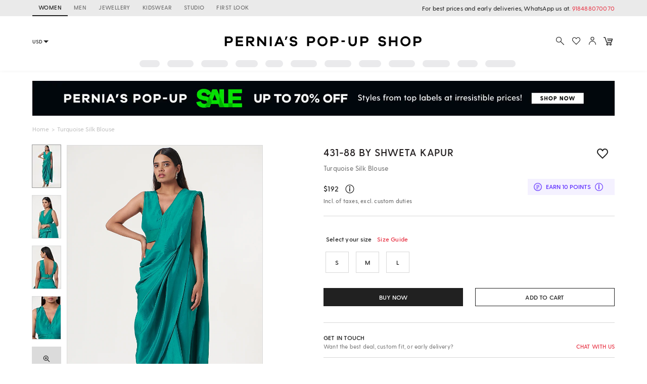

--- FILE ---
content_type: text/html; charset=utf-8
request_url: https://www.perniaspopupshop.com/431-88-by-shweta-kapur-turquoise-silk-blouse-shkc1122388.html
body_size: 30954
content:

    <!doctype html>
    <html lang='en'>
      <head>
        <meta charset="utf-8">
        <link rel="dns-prefetch preconnect" href="//img.perniaspopupshop.com" />
        <link rel="dns-prefetch preconnect" href="//www.googletagmanager.com" />
        <link rel="dns-prefetch preconnect" href="//www.google-analytics.com" />
        <link rel="dns-prefetch preconnect" href="//apis.google.com" />
        <meta name="viewport" content="width=device-width, initial-scale=1, shrink-to-fit=no">
        <!--[if IE]>
          <meta http-equiv="X-UA-Compatible" content="IE=Edge,chrome=1">
        <![endif]-->

        <link rel="apple-touch-icon" sizes="128x128" href="https://img.perniaspopupshop.com/ppus-assets/icons/ppus-logo-120*120.png" />
        <link rel="shortcut icon" href="https://img.perniaspopupshop.com/ppus-assets/icons/favicon.png">
        <title>Turquoise Silk Blouse by 431-88 By Shweta Kapur at Pernia's Pop Up Shop 2026</title>
        <meta name="description" content=" Buy Turquoise Silk Blouse Indian Fashion Designer 431-88 By Shweta Kapur Latest Collections Available at perniaspopupshop.com" />
        <meta name="keywords" content=" 431-88 By Shweta Kapur  , 431-88 By Shweta Kapur ,  , 431-88 By Shweta Kapur Designs ,431-88 By Shweta Kapur new Collections, 431-88 By Shweta Kapur Latest Collection, 431-88 By Shweta Kapur  , pernia pop up shop, Pernia's Pop Up Shop" />
        <link rel="canonical" href="https://www.perniaspopupshop.com/431-88-by-shweta-kapur-turquoise-silk-blouse-shkc1122388.html" />
        
        
        <link rel="icon" href="https://img.perniaspopupshop.com/ppus-assets/icons/favicon.png" type="image/x-icon" />
        <link rel="shortcut icon" href="https://img.perniaspopupshop.com/ppus-assets/icons/favicon.png" type="image/x-icon" />
        <meta charset="utf-8">
        <meta name="mobile-web-app-capable" content="yes">
        <meta name="apple-mobile-web-app-capable" content="yes">
        <meta name="apple-mobile-web-app-status-bar-style" content="default">
        <meta http-equiv="cache-control" content="no-cache" />
        <meta http-equiv="Pragma" content="no-cache" />
        <meta http-equiv="Expires" content="0" />
        <meta name="viewport" content="width=device-width,minimum-scale=1,user-scalable=no">
        <!--itempro-->
        <meta itemprop="name"  content="Turquoise Silk Blouse by 431-88 By Shweta Kapur at Pernia's Pop Up Shop 2026"/>
        <meta itemprop="description" content="Buy Turquoise Silk Blouse Indian Fashion Designer 431-88 By Shweta Kapur Latest Collections Available at perniaspopupshop.com" />
        <meta itemprop="image"  content="https://img.perniaspopupshop.com/catalog/product/s/h/SHKC1122388_1.jpg?impolicy=listingimage" />
        <!--OG tags-->
        <meta id="ogurl" property="og:url" content="https://www.perniaspopupshop.com/431-88-by-shweta-kapur-turquoise-silk-blouse-shkc1122388.html">
        <meta property="og:image" content="https://img.perniaspopupshop.com/catalog/product/s/h/SHKC1122388_1.jpg?impolicy=listingimage">
        <meta id="ogtitle" property="og:title" content="Turquoise Silk Blouse by 431-88 By Shweta Kapur at Pernia's Pop Up Shop 2026">
        <meta property="og:image:width" content="200" />
        <meta property="og:image:height" content="200" />
        <meta id="ogdescription" property="og:description" content="Buy Turquoise Silk Blouse Indian Fashion Designer 431-88 By Shweta Kapur Latest Collections Available at perniaspopupshop.com">
        <meta property="og:site_name" content="perniaspopupshop">
        <meta property="og:type" content="website">
        <meta property="og:email" content="customercare@perniaspopupshop.com"/>
        <meta property="og:phone_number" content="+91 - 78478 48484"/>

        <!--robots-->
        <meta name="robots" content="noodp,noydir" />
        <meta name="YahooSeeker" content="INDEX, FOLLOW">
        <meta name="googlebot" content="index,follow">
        <meta name="msnbot" content="INDEX, FOLLOW">

        <!--extra-->
        <meta name="expires" content="never">
        <meta http-equiv="X-UA-Compatible" content="IE=edge">
        <meta name="author" content="Pernia's Pop-Up Shop" />
        <meta name="Rating" content="General">
        <meta http-equiv="Content-Language" content="en">
        <meta name="Revisit-After" content="1 Days">
        <meta name="Language" content="English">
        <meta name="distribution" content="Global">
        <meta name="allow-search" content="yes">

        <!--FB-->
        <meta property="fb:admins" content="@perniaspopupshop"/>

        <!--Twitter-->
        <meta name="twitter:card" content="summary" />
        <meta name="twitter:site" content="@PerniasPopUp" />
        <meta id="twittertitle" name="twitter:title" content="Turquoise Silk Blouse by 431-88 By Shweta Kapur at Pernia's Pop Up Shop 2026"/>
        <meta id="twitterdescription" name="twitter:description" content="Buy Turquoise Silk Blouse Indian Fashion Designer 431-88 By Shweta Kapur Latest Collections Available at perniaspopupshop.com" />

        <meta name="theme-color" content="#f9d9e4">
        <script type="text/javascript">
          window.isProdUrl = true;
          window.G_CONF = {};
          window.G_CONF.DESKTOP_CLIENT_ONE_SIGNAL_API_KEY = "dab3bac6-7e2c-4cad-970f-89b5041fd2a8";
          window.G_CONF.DESKTOP_CLIENT_ALGOLIA_API_KEY = "22b7b39256136754a64c0d1ca90b0eab";
          window.G_CONF.DESKTOP_CLIENT_ALGOLIA_APP_ID = "HMUN70ICO8";
          window.G_CONF.DESKTOP_FACEBOOK_APPID = "254348841908614";
          window.G_CONF.DESKTOP_GOOGLE_CLIENTID = "633111157857-im2d0cl8pe7brjtgac3g75speqg4qc0b.apps.googleusercontent.com";
          window.G_CONF.DESKTOP_API_BASE_URL = "https://www.perniaspopupshop.com/napi";
          window.G_CONF.COUNTRY_CODE = "US";
          window.G_CONF.CURRENCY_CODE = "USD";
          window.G_CONF.CITY = "COLUMBUS";
          window.G_CONF.CONTINENT_CODE = "NA";
          window.G_CONF.RECAPTCHA_SITE_KEY= "6LfWwtoqAAAAAMucS5-td0VZeocg0Sh2zkudumv6";
					window.G_CONF.STRIPE_CLIENT_KEY = "pk_live_51IShHhCI52YwUfhHMK8MT4WFbqHeHtntG7MytgTFSCivroGO6fkCSMWeUHbQgXDV4Gjhh1S8hI0hjgJ8pObqZmkC00u5HjVCe4";
          window.G_CONF.PAYMENT_ORIGIN= "https://www.perniaspopupshop.com";
          window.G_CONF.PAYPAL_CLIENT_ID = "AQVcqvD-DlBAfPf1M8HXh_EyMbdPbfSKQRpwnVbNi_BsMs5K3DkeJ89FQBVtVlEmgkARmyMhEVOo6XHM";
          window.G_CONF.RAZORPAY_CLIENT_ID = "rzp_live_UHSkZze5pG3Vrc";
          window.G_CONF.APP_ENV = "production";
          window.G_CONF.CLIENT_IP = "3.23.97.17";
        </script>
        <!--schema.org-->
        <script type="application/ld+json">
	        {
	        	"@context" : "https://schema.org",
	            "@type" : "Organization",
	            "name" : "Pernia's Pop Up Shop",
	            "url" : "https://perniaspopupshop.com",
	            "contactPoint" : [{
	            	"@type" : "ContactPoint",
	            	"telephone" : "+91-78478 48484",
	            	"contactType" : "Customer Care"
	            }],
	            "logo" : "https://img.perniaspopupshop.com/ppus-assets/icons/ppus-logo.png",
	            "sameAs" : [
	            	"https://www.facebook.com/perniaspopupshop",
	            	"https://twitter.com/PerniasPopUp",
	            	"https://www.instagram.com/perniaspopupshop"
	            ]
	        }
	    </script>
        <link rel="stylesheet" href="https://fonts.googleapis.com/css?family=Bebas+Neue&display=swap">
        <!-- Insert bundled styles into <link> tag -->
        <link href="/psl_static/assets/1.7ddbfc46.chunk.css" media="screen, projection" rel="stylesheet" type="text/css">
<link href="/psl_static/assets/main.88c785d4.css" media="screen, projection" rel="stylesheet" type="text/css">
        <script src="/psl_static/cropper/cropper.js" defer ></script>
        <link rel="stylesheet" href="/psl_static/cropper/cropper.css" />
        <!-- Google Login -->
        <script src="https://accounts.google.com/gsi/client" async defer></script>
        <!-- Google Tag Manager -->
        <script>
          if (window.isProdUrl) {
            (function(w,d,s,l,i){w[l]=w[l]||[];w[l].push({'gtm.start':
            new Date().getTime(),event:'gtm.js'});var f=d.getElementsByTagName(s)[0],
            j=d.createElement(s),dl=l!='dataLayer'?'&l='+l:'';j.async=true;j.src=
            'https://www.googletagmanager.com/gtm.js?id='+i+dl;f.parentNode.insertBefore(j,f);
            })(window,document,'script','dataLayer','GTM-P5DCXS6');
            window.dataLayer = window.dataLayer || [];
            window.dataLayer.push({
              crto: {
                email: localStorage.getItem('userEmail'),
                device: 'd',
                currencyCode: localStorage.getItem('selectedCurrency'),
                countryCode: window.G_CONF.COUNTRY_CODE || 'IN'
              }
            });
          }
        </script>
        <!-- End Google Tag Manager -->

        <!-- Webengage Script -->
        <script id='_webengage_script_tag' type='text/javascript'>
          var webengage; !function(w,e,b,n,g){function o(e,t){e[t[t.length-1]]=function(){r.__queue.push([t.join("."),arguments])}}var i,s,r=w[b],z=" ",l="init options track screen onReady".split(z),a="feedback survey notification".split(z),c="options render clear abort".split(z),p="Open Close Submit Complete View Click".split(z),u="identify login logout setAttribute".split(z);if(!r||!r.__v){for(w[b]=r={__queue:[],__v:"6.0",user:{}},i=0;i<l.length;i++)o(r,[l[i]]);for(i=0;i<a.length;i++){for(r[a[i]]={},s=0;s<c.length;s++)o(r[a[i]],[a[i],c[s]]);for(s=0;s<p.length;s++)o(r[a[i]],[a[i],"on"+p[s]])}for(i=0;i<u.length;i++)o(r.user,["user",u[i]]);setTimeout(function(){var f=e.createElement("script"),d=e.getElementById("_webengage_script_tag");f.type="text/javascript",f.async=!0,f.src=("https:"==e.location.protocol?"https://widgets.in.webengage.com":"http://widgets.in.webengage.com")+"/js/webengage-min-v-6.0.js",d.parentNode.insertBefore(f,d)})}}(window,document,"webengage");
          webengage.init("in~~9919913a");
        </script> 
        <!-- End Webengage Script -->
      </head>
      <body>
        <!-- Insert the router, which passed from server-side -->
        <div id="react-view">
  <div class="App"><div><div class="Header"><div class="TopHeader"><div class="BreakPointContainer full-height"><div class="HeaderTabContainer d-flex"><a class="h7 HeaderTab d-flex align-center text-uppercase p-r-12 p-l-12 selected" href="/?utm_source=ToggleDesktop&amp;utm_medium=PPUS&amp;utm_campaign=PPUS">WOMEN</a><a class="h7 HeaderTab d-flex align-center text-uppercase p-r-12 p-l-12" href="/shop/menswear?utm_source=ToggleDesktop&amp;utm_medium=PPUS&amp;utm_campaign=Men">MEN</a><a class="h7 HeaderTab d-flex align-center text-uppercase p-r-12 p-l-12" href="/shop/jewellery-accessories?utm_source=ToggleDesktop&amp;utm_medium=PPUS&amp;utm_campaign=JewelleryAccessories">JEWELLERY</a><a class="h7 HeaderTab d-flex align-center text-uppercase p-r-12 p-l-12" href="/shop/kidswear?utm_source=ToggleDesktop&amp;utm_medium=PPUS&amp;utm_campaign=Kidswear">KIDSWEAR</a><a class="h7 HeaderTab d-flex align-center text-uppercase p-r-12 p-l-12" href="/store-locator?utm_source=ToggleDesktop&amp;utm_medium=PPUS&amp;utm_campaign=Studio">STUDIO</a><a class="h7 HeaderTab d-flex align-center text-uppercase p-r-12 p-l-12" target="_self" href="https://firstlook.fashion?utm_source=ToggleDesktop&amp;utm_medium=PPUS&amp;utm_campaign=Firstlook">FIRST LOOK</a></div><p class="p2 pernia-black-color text-right">For best prices and early deliveries, WhatsApp us at. <a class="p2 pernia-color" target="_blank" href="https://api.whatsapp.com/send?phone=918488070070&amp;text=Hi!%20Could%20you%20help%20me%20with%20a%20few%20queries!">918488070070</a> </p></div></div><div class="Content layout BreakPointContainer"><div class="layout column full-width"><div class="SearchAndActions"><div class="layout align-center justify-center"><div class="currencyContainer"><select class="currency demi-bold"><option value="INR">INR</option><option value="AUD">AUD</option><option value="GBP">GBP</option><option value="CAD">CAD</option><option value="HKD">HKD</option><option value="SGD">SGD</option><option value="USD">USD</option><option value="EUR">EUR</option></select><div class="DownBlackArrow"></div></div><div class="Logo cursor-pointer"><img src="https://img.perniaspopupshop.com/ppus-assets/icons/ppus-logo.svg" alt="Logo"/></div><div class="flex layout align-center Actions"><button class="btn-icon p-l-0 p-r-0"><img src="https://img.perniaspopupshop.com/ppus-assets/icons/explore_v2.svg" alt="Search" class="IconBtn"/></button><button class="prel btn-icon p-l-0 p-r-0"><img src="https://img.perniaspopupshop.com/ppus-assets/icons/wishlist_v2.svg" alt="Search" class="IconBtn"/></button><button class="btn-icon p-l-0 p-r-0"><img src="https://img.perniaspopupshop.com/ppus-assets/icons/account_v2.svg" alt="Search" class="IconBtn"/></button><a class="prel" href="/checkout/cart"><img src="https://img.perniaspopupshop.com/ppus-assets/icons/new_icon-cart14_09_23.svg" alt="Cart" class="IconBtn cartIcon"/></a></div></div></div><div class="flex layout justify-center"><div class="layout align-center justify-center"><div class="LinePlaceholderContainer prel m-l-15" style="height:14px;width:40px"><div class="animated-bg-placeholder" style="border-radius:15px"></div></div><div class="LinePlaceholderContainer prel m-l-15" style="height:14px;width:52px"><div class="animated-bg-placeholder" style="border-radius:15px"></div></div><div class="LinePlaceholderContainer prel m-l-15" style="height:14px;width:53px"><div class="animated-bg-placeholder" style="border-radius:15px"></div></div><div class="LinePlaceholderContainer prel m-l-15" style="height:14px;width:44px"><div class="animated-bg-placeholder" style="border-radius:15px"></div></div><div class="LinePlaceholderContainer prel m-l-15" style="height:14px;width:35px"><div class="animated-bg-placeholder" style="border-radius:15px"></div></div><div class="LinePlaceholderContainer prel m-l-15" style="height:14px;width:52px"><div class="animated-bg-placeholder" style="border-radius:15px"></div></div><div class="LinePlaceholderContainer prel m-l-15" style="height:14px;width:53px"><div class="animated-bg-placeholder" style="border-radius:15px"></div></div><div class="LinePlaceholderContainer prel m-l-15" style="height:14px;width:44px"><div class="animated-bg-placeholder" style="border-radius:15px"></div></div><div class="LinePlaceholderContainer prel m-l-15" style="height:14px;width:52px"><div class="animated-bg-placeholder" style="border-radius:15px"></div></div><div class="LinePlaceholderContainer prel m-l-15" style="height:14px;width:54px"><div class="animated-bg-placeholder" style="border-radius:15px"></div></div><div class="LinePlaceholderContainer prel m-l-15" style="height:14px;width:40px"><div class="animated-bg-placeholder" style="border-radius:15px"></div></div><div class="LinePlaceholderContainer prel m-l-15" style="height:14px;width:60px"><div class="animated-bg-placeholder" style="border-radius:15px"></div></div></div></div></div></div></div><div class="HeaderPlaceholder"></div></div><div class="BreakPointContainer AppContent"><div class="Product"><div class="ProductDetail"><div class="BreakPointContainer"><div>
    <script type="application/ld+json">
        {
          "@context" : "https://schema.org",
          "@type" : "Product",
          "name" : "Turquoise Silk Blouse by 431-88 By Shweta Kapur at Pernia's Pop Up Shop",
          "image" : "https://img.perniaspopupshop.com/catalog/product/s/h/SHKC1122388_1.jpg",
					"color": "Turquoise",
					"material": "Silk.",
          "sku" : "SHKC1122388",
          "description" : "Featuring a turquoise blouse in silk base with a deep neckline. This contains one piece only.",
          "brand" : {
            "@type" : "Brand",
            "name" : "431-88 By Shweta Kapur"
          },
          "offers": {
            "@type": "Offer",
            "url": "https://www.perniaspopupshop.com/431-88-by-shweta-kapur-turquoise-silk-blouse-shkc1122388.html",
            "priceCurrency": "USD",
            "price": "192",
            "priceValidUntil": "2022-01-01",
            "availability": "https://schema.org/InStock"
          }
        }
    </script>
    </div><div class="Banner m-t-20 prel"><a href="/listing/festive-offers/?shop_by_custom_category=clothing&amp;utm_source=pdp&amp;utm_medium=banner&amp;utm_campaign=WWPerniasPopUpSaleUpto70"><div class="DynamicHeightLoaderWrapper" style="padding-top:5.95%"><div class="DynamicHeightLoader layout row align-center justify-center" style="padding-top:5.95%"><div class="animated-bg-placeholder"></div></div></div></a></div><div class="Breadcrumbs layout align-center"><div><a class="pernia-color-hover ellipsis" href="/">Home</a><span class="m-l-5 m-r-5">&gt;</span></div><div><span class="ellipsis">Turquoise Silk Blouse</span></div></div><div class="layout"><div class="flex prel xs5"><div class="layout align-start ProductImageSlider"><div class="ThumbnailImages"><div class="active"><div class="dynamicImgContainer prel layout row align-center justify-center"><img src="https://img.perniaspopupshop.com/catalog/product/s/h/SHKC1122388_1.jpg?impolicy=stampimage"/></div></div><div class=""><div class="dynamicImgContainer prel layout row align-center justify-center"><img src="https://img.perniaspopupshop.com/catalog/product/s/h/SHKC1122388_2.jpg?impolicy=stampimage"/></div></div><div class=""><div class="dynamicImgContainer prel layout row align-center justify-center"><img src="https://img.perniaspopupshop.com/catalog/product/s/h/SHKC1122388_3.jpg?impolicy=stampimage"/></div></div><div class=""><div class="dynamicImgContainer prel layout row align-center justify-center"><img src="https://img.perniaspopupshop.com/catalog/product/s/h/SHKC1122388_4.jpg?impolicy=stampimage"/></div></div><div class="photo-gallery-thumbnail layout column align-center justify-center"><div class="DynamicHeightLoaderWrapper icon" style="padding-top:0"><div class="DynamicHeightLoader layout row align-center justify-center DynamicHeightLoaderFallback" style="padding-top:0"></div></div><p class="text-center">VIEW HI-RES IMAGES</p></div></div><div class="SelectedImage animated-background prel"><div style="opacity:1;position:absolute;top:0;z-index:1;display:;transition:opacity .3s, zIndex .3s;width:100%"><div class="dynamicImgContainer prel layout row align-center justify-center"><img src="https://img.perniaspopupshop.com/catalog/product/s/h/SHKC1122388_1.jpg?impolicy=detailimage&amp;im=Blur" class="full-width" alt="Turquoise Silk Blouse by 431-88 By Shweta Kapur at Pernia&#x27;s Pop Up Shop"/></div></div><div style="cursor:crosshair;opacity:0;z-index:0;transition:opacity .3s, zIndex .3s;width:auto;height:auto;font-size:0px;position:relative;-webkit-user-select:none"><img src="https://img.perniaspopupshop.com/catalog/product/s/h/SHKC1122388_1.jpg?impolicy=detailimageprod" alt="Turquoise Silk Blouse by 431-88 By Shweta Kapur at Pernia&#x27;s Pop Up Shop" class="SelectedDetailImage" style="width:100%;height:auto;display:block;pointer-events:none"/><div><div style="width:100%;height:0px;top:0px;right:auto;bottom:auto;left:auto;display:block;background-color:rgba(0,0,0,.4);position:absolute;opacity:0;transition:opacity 300ms ease-in"></div><div style="width:0px;height:0px;top:0px;right:auto;bottom:auto;left:0px;display:block;background-color:rgba(0,0,0,.4);position:absolute;opacity:0;transition:opacity 300ms ease-in"></div><div style="width:0px;height:0px;top:0px;right:0px;bottom:auto;left:auto;display:block;background-color:rgba(0,0,0,.4);position:absolute;opacity:0;transition:opacity 300ms ease-in"></div><div style="width:100%;height:0px;top:0px;right:auto;bottom:auto;left:auto;display:block;background-color:rgba(0,0,0,.4);position:absolute;opacity:0;transition:opacity 300ms ease-in"></div></div></div></div></div></div><div class="flex xs6 offset-xs1"><div class="ProductDetailRight"><div class="layout justify-space-between"><a class="ProductTitle demi-bold h1" href="/designers/431-88">431-88 By Shweta Kapur</a><button class="m-l-10 btn-icon ProductToWishlist flex xs1"><img src="https://img.perniaspopupshop.com/ppus-assets/icons/wishlist-grey_06_09_23.svg" alt="wishlist"/></button></div><p class="ProductDesc p1 pernia-dark-grey-color">Turquoise Silk Blouse</p><div class="layout align-start justify-space-between sectionSeparator sectionSeparator-bg"><div><div class="ProductPrice"><div class="layout align-center"><span class="h4 m-r-10 demi-bold">$<!-- -->192</span><div class="psl-tooltip start-from-right"><img src="https://img.perniaspopupshop.com/ppus-assets/icons/New_info-black15_09_23.svg" alt="info-icon" class="psl-icon m-t-2"/><div class="psl-tooltip-content p2"><p class="bold p-b-5">Price Details</p><div class="layout justify-space-between border-b-grey p-b-10 m-b-10"><div><p>Maximum Retail Price</p><span>(<!-- -->Incl. of taxes, excl. custom duties<!-- -->)</span></div><span class="demi-bold">$192</span></div><div class="layout justify-space-between p-b-10"><div><p>Discount</p></div><span class="demi-bold">0% OFF</span></div><div class="layout justify-space-between p-b-5"><div><p>Selling Price</p><span>(<!-- -->Incl. of taxes, excl. custom duties<!-- -->)</span></div><span class="demi-bold">$192</span></div></div></div></div><p class="p3 pernia-dark-grey-color demi-bold">Incl. of taxes, excl. custom duties</p></div></div><div><div class="LoyaltyPoints bold layout align-center"><img src="/psl_static/icons/loyalty.svg"/><span>EARN <!-- -->10<!-- --> POINTS</span><div class="m-l-5 prel"><img src="https://img.perniaspopupshop.com/ppus-assets/icons/new_info-purple_15_09_23.svg" alt="info-icon" class="info-icon"/><div class="LoyaltyPointsInfo"><ul><li>Earn loyalty points when you shop from www.perniaspopushop.com</li><li>The loyalty points will be credited to your Pernia&#x27;s Pop-Up Wallet once the payment is successfully received</li><li>1 loyalty point = 1 currency unit. Hence, the loyalty points accumulated will change based on the currency chosen.</li></ul></div></div></div></div></div><div class="ProductSizes m-b-15"><div><div class="layout m-b-10 m-l-5 p-t-15"><p class="m-r-5 demi-bold p2">Select your size</p><button class="btn-icon pernia-color p2 demi-bold p-t-0">Size Guide</button></div><div class="prel m-l-5 p-t-5 "><div class="ProductSizesOptions layout row wrap"><div class="demi-bold"><span class="text-uppercase p2 demi-bold">S</span></div><div class="demi-bold"><span class="text-uppercase p2 demi-bold">M</span></div><div class="demi-bold"><span class="text-uppercase p2 demi-bold">L</span></div></div></div></div></div><div class="layout ProductActionButtons sectionSeparator sectionSeparator-bg"><button class="btn-pernia-primary flex xs6 bold p2 bold pernia-white-color">BUY NOW</button><button class="flex xs6 bold p2 bold btn-pernia-secondry">ADD TO CART</button></div><div class="ProductInfo"><div class="prel"><div class="layout column justify-center ProductInfoBox sectionSeparator"><p class="text-uppercase demi-bold p2">GET IN TOUCH</p><div class="layout justify-space-between align-start"><p class="flex xs9 p4 pernia-dark-grey-color"><span>Want the best deal, custom fit, or early delivery?</span></p><p class="pernia-color divWithCaret cursor-pointer layout align-start justify-end p4 demi-bold"><span>CHAT WITH US</span></p></div></div></div><div class="prel"><div class="layout column justify-center ProductInfoBox sectionSeparator"><p class="text-uppercase demi-bold p2">PRICE MATCH PROMISE</p><div class="layout justify-space-between align-start"><p class="flex xs9 p4 pernia-dark-grey-color"><span>If you find the product for less we'll match it!</span><a class="pernia-color" href="https://www.perniaspopupshop.com/terms-and-conditions" target="_blank"> (T&amp;C Applied)</a></p><p class="pernia-color divWithCaret cursor-pointer layout align-start justify-end p4 demi-bold"><span>KNOW MORE</span></p></div></div></div></div><div class="layout row sectionSeparator"><div class="ProductDescription flex xs7"><p class="demi-bold p2">PRODUCT DESCRIPTION</p><p class="p4 pernia-dark-grey-color">Featuring a turquoise blouse in silk base with a deep neckline. This contains one piece only.</p></div><div class="flex offset-xs1"><p class="demi-bold p2">PRODUCT CODE</p><p class="p4 pernia-dark-grey-color">SHKC1122388</p><button class="btn-icon pernia-color p3 font-normal text-left p-t-0 p-l-0">View Supplier Information</button></div></div><div class="layout row wrap ProductSpec sectionSeparator"><div class="flex xs4"><div class="m-r-10"><p class="demi-bold p2">FIT</p><p class="p4 pernia-dark-grey-color">Fitted at bust.</p></div></div><div class="flex xs4"><div class="m-r-10"><p class="demi-bold p2">COMPOSITION</p><p class="p4 pernia-dark-grey-color">Silk.</p></div></div><div class="flex xs4"><div class="m-r-10"><p class="demi-bold p2">CARE</p><p class="p4 pernia-dark-grey-color">Dry clean only.</p></div></div></div><div class="sectionSeparator"><p class="p2 demi-bold">SHIPPING INFORMATION</p><p class="p4 pernia-dark-grey-color">This product will be shipped to you after 5-6 weeks from the date of order placed. All custom made orders are not returnable.</p></div><div class="sectionSeparator"><p class="p2 demi-bold text-uppercase">Disclaimer</p><ul class="m-l-0 p-l-15 m-t-5 m-b-5"><li class="p4 pernia-dark-grey-color">This product will be exclusively handcrafted for you, making the colour/texture/pattern slightly vary from the image shown, due to multiple artisan-led techniques and processes involved.</li></ul></div><div class="ChatWithUsWrapper layout justify-between align-center"><div class="ChatWithUsGridContainer flex layout wrap"><div class="d-flex align-center justify-center"><div class="layout align-center"><div class="IconBtn m-r-5"><div class="DynamicHeightLoaderWrapper icon" style="padding-top:0"><div class="DynamicHeightLoader layout row align-center justify-center DynamicHeightLoaderFallback" style="padding-top:0"></div></div></div><div class="m-l-4"><p class="p5 demi-bold">Customisations</p><p class="p5">Same style in a bespoke color</p></div></div></div><div class="d-flex align-center justify-center"><div class="layout align-center"><div class="IconBtn m-r-5"><div class="DynamicHeightLoaderWrapper icon" style="padding-top:0"><div class="DynamicHeightLoader layout row align-center justify-center DynamicHeightLoaderFallback" style="padding-top:0"></div></div></div><div class="m-l-4"><p class="p5 demi-bold">Don’t want the whole set?</p><p class="p5">Buy only one item from the look</p></div></div></div><div class="d-flex align-center justify-center"><div class="layout align-center"><div class="IconBtn m-r-5"><div class="DynamicHeightLoaderWrapper icon" style="padding-top:0"><div class="DynamicHeightLoader layout row align-center justify-center DynamicHeightLoaderFallback" style="padding-top:0"></div></div></div><div class="m-l-4"><p class="p5 demi-bold">Live Product Preview</p><p class="p5">Call us to see the product live.</p></div></div></div><div class="d-flex align-center justify-center"><div class="layout align-center"><div class="IconBtn m-r-5"><div class="DynamicHeightLoaderWrapper icon" style="padding-top:0"><div class="DynamicHeightLoader layout row align-center justify-center DynamicHeightLoaderFallback" style="padding-top:0"></div></div></div><div class="m-l-4"><p class="p5 demi-bold">Early Delivery</p><p class="p5">Need the product sooner?</p></div></div></div></div><div class="WhatsappBtnContainer"><p class="p5 m-b-12">Do you need help with customisation or shipping of this product?</p><a class="btn-pernia-secondry btn-xs border-grey ChatWithUsBtn" href="https://api.whatsapp.com/send?phone=918488070070&amp;text=Hi! Could you help me with the product https://www.perniaspopupshop.com/431-88-by-shweta-kapur-turquoise-silk-blouse-shkc1122388.html" target="_blank"><div class="m-r-5"><div class="DynamicHeightLoaderWrapper IconBtn icon" style="padding-top:0"><div class="DynamicHeightLoader layout row align-center justify-center DynamicHeightLoaderFallback" style="padding-top:0"></div></div></div><span class="p6 text-uppercase no-wrap">Chat with us</span></a></div></div></div></div></div><div class="m-b-20"><div class="SimilarProductFromVueAI full-width"><div class="m-t-20 m-b-25 p-b-5 full-width"><div class="layout align-center justify-space-between"><div class="LinePlaceholderContainer prel" style="height:24px;width:200px"><div class="animated-bg-placeholder" style="border-radius:15px"></div></div><div class="LinePlaceholderContainer prel" style="height:20px;width:80px"><div class="animated-bg-placeholder" style="border-radius:15px"></div></div></div><div class="layout"><div class="flex xs2 m-t-15"><div class="m-l-5 m-r-5"><div class="MediaPlaceholderContainer" style="padding-top:150%"><div class="layout row align-center justify-center MediaPlaceholder animated-bg-placeholder"></div></div><div class="m-t-10"><div class="LinePlaceholderContainer prel m-b-8" style="height:15px;width:80px"><div class="animated-bg-placeholder" style="border-radius:15px"></div></div><div class="LinePlaceholderContainer prel m-b-8" style="height:15px;width:120px"><div class="animated-bg-placeholder" style="border-radius:15px"></div></div><div class="LinePlaceholderContainer prel m-b-8" style="height:15px;width:60px"><div class="animated-bg-placeholder" style="border-radius:15px"></div></div></div></div></div><div class="flex xs2 m-t-15"><div class="m-l-5 m-r-5"><div class="MediaPlaceholderContainer" style="padding-top:150%"><div class="layout row align-center justify-center MediaPlaceholder animated-bg-placeholder"></div></div><div class="m-t-10"><div class="LinePlaceholderContainer prel m-b-8" style="height:15px;width:80px"><div class="animated-bg-placeholder" style="border-radius:15px"></div></div><div class="LinePlaceholderContainer prel m-b-8" style="height:15px;width:120px"><div class="animated-bg-placeholder" style="border-radius:15px"></div></div><div class="LinePlaceholderContainer prel m-b-8" style="height:15px;width:60px"><div class="animated-bg-placeholder" style="border-radius:15px"></div></div></div></div></div><div class="flex xs2 m-t-15"><div class="m-l-5 m-r-5"><div class="MediaPlaceholderContainer" style="padding-top:150%"><div class="layout row align-center justify-center MediaPlaceholder animated-bg-placeholder"></div></div><div class="m-t-10"><div class="LinePlaceholderContainer prel m-b-8" style="height:15px;width:80px"><div class="animated-bg-placeholder" style="border-radius:15px"></div></div><div class="LinePlaceholderContainer prel m-b-8" style="height:15px;width:120px"><div class="animated-bg-placeholder" style="border-radius:15px"></div></div><div class="LinePlaceholderContainer prel m-b-8" style="height:15px;width:60px"><div class="animated-bg-placeholder" style="border-radius:15px"></div></div></div></div></div><div class="flex xs2 m-t-15"><div class="m-l-5 m-r-5"><div class="MediaPlaceholderContainer" style="padding-top:150%"><div class="layout row align-center justify-center MediaPlaceholder animated-bg-placeholder"></div></div><div class="m-t-10"><div class="LinePlaceholderContainer prel m-b-8" style="height:15px;width:80px"><div class="animated-bg-placeholder" style="border-radius:15px"></div></div><div class="LinePlaceholderContainer prel m-b-8" style="height:15px;width:120px"><div class="animated-bg-placeholder" style="border-radius:15px"></div></div><div class="LinePlaceholderContainer prel m-b-8" style="height:15px;width:60px"><div class="animated-bg-placeholder" style="border-radius:15px"></div></div></div></div></div><div class="flex xs2 m-t-15"><div class="m-l-5 m-r-5"><div class="MediaPlaceholderContainer" style="padding-top:150%"><div class="layout row align-center justify-center MediaPlaceholder animated-bg-placeholder"></div></div><div class="m-t-10"><div class="LinePlaceholderContainer prel m-b-8" style="height:15px;width:80px"><div class="animated-bg-placeholder" style="border-radius:15px"></div></div><div class="LinePlaceholderContainer prel m-b-8" style="height:15px;width:120px"><div class="animated-bg-placeholder" style="border-radius:15px"></div></div><div class="LinePlaceholderContainer prel m-b-8" style="height:15px;width:60px"><div class="animated-bg-placeholder" style="border-radius:15px"></div></div></div></div></div><div class="flex xs2 m-t-15"><div class="m-l-5 m-r-5"><div class="MediaPlaceholderContainer" style="padding-top:150%"><div class="layout row align-center justify-center MediaPlaceholder animated-bg-placeholder"></div></div><div class="m-t-10"><div class="LinePlaceholderContainer prel m-b-8" style="height:15px;width:80px"><div class="animated-bg-placeholder" style="border-radius:15px"></div></div><div class="LinePlaceholderContainer prel m-b-8" style="height:15px;width:120px"><div class="animated-bg-placeholder" style="border-radius:15px"></div></div><div class="LinePlaceholderContainer prel m-b-8" style="height:15px;width:60px"><div class="animated-bg-placeholder" style="border-radius:15px"></div></div></div></div></div></div></div></div><div class="SimilarProductFromVueAI full-width"><div class="m-t-20 m-b-25 p-b-5 full-width"><div class="layout align-center justify-space-between"><div class="LinePlaceholderContainer prel" style="height:24px;width:200px"><div class="animated-bg-placeholder" style="border-radius:15px"></div></div><div class="LinePlaceholderContainer prel" style="height:20px;width:80px"><div class="animated-bg-placeholder" style="border-radius:15px"></div></div></div><div class="layout"><div class="flex xs2 m-t-15"><div class="m-l-5 m-r-5"><div class="MediaPlaceholderContainer" style="padding-top:150%"><div class="layout row align-center justify-center MediaPlaceholder animated-bg-placeholder"></div></div><div class="m-t-10"><div class="LinePlaceholderContainer prel m-b-8" style="height:15px;width:80px"><div class="animated-bg-placeholder" style="border-radius:15px"></div></div><div class="LinePlaceholderContainer prel m-b-8" style="height:15px;width:120px"><div class="animated-bg-placeholder" style="border-radius:15px"></div></div><div class="LinePlaceholderContainer prel m-b-8" style="height:15px;width:60px"><div class="animated-bg-placeholder" style="border-radius:15px"></div></div></div></div></div><div class="flex xs2 m-t-15"><div class="m-l-5 m-r-5"><div class="MediaPlaceholderContainer" style="padding-top:150%"><div class="layout row align-center justify-center MediaPlaceholder animated-bg-placeholder"></div></div><div class="m-t-10"><div class="LinePlaceholderContainer prel m-b-8" style="height:15px;width:80px"><div class="animated-bg-placeholder" style="border-radius:15px"></div></div><div class="LinePlaceholderContainer prel m-b-8" style="height:15px;width:120px"><div class="animated-bg-placeholder" style="border-radius:15px"></div></div><div class="LinePlaceholderContainer prel m-b-8" style="height:15px;width:60px"><div class="animated-bg-placeholder" style="border-radius:15px"></div></div></div></div></div><div class="flex xs2 m-t-15"><div class="m-l-5 m-r-5"><div class="MediaPlaceholderContainer" style="padding-top:150%"><div class="layout row align-center justify-center MediaPlaceholder animated-bg-placeholder"></div></div><div class="m-t-10"><div class="LinePlaceholderContainer prel m-b-8" style="height:15px;width:80px"><div class="animated-bg-placeholder" style="border-radius:15px"></div></div><div class="LinePlaceholderContainer prel m-b-8" style="height:15px;width:120px"><div class="animated-bg-placeholder" style="border-radius:15px"></div></div><div class="LinePlaceholderContainer prel m-b-8" style="height:15px;width:60px"><div class="animated-bg-placeholder" style="border-radius:15px"></div></div></div></div></div><div class="flex xs2 m-t-15"><div class="m-l-5 m-r-5"><div class="MediaPlaceholderContainer" style="padding-top:150%"><div class="layout row align-center justify-center MediaPlaceholder animated-bg-placeholder"></div></div><div class="m-t-10"><div class="LinePlaceholderContainer prel m-b-8" style="height:15px;width:80px"><div class="animated-bg-placeholder" style="border-radius:15px"></div></div><div class="LinePlaceholderContainer prel m-b-8" style="height:15px;width:120px"><div class="animated-bg-placeholder" style="border-radius:15px"></div></div><div class="LinePlaceholderContainer prel m-b-8" style="height:15px;width:60px"><div class="animated-bg-placeholder" style="border-radius:15px"></div></div></div></div></div><div class="flex xs2 m-t-15"><div class="m-l-5 m-r-5"><div class="MediaPlaceholderContainer" style="padding-top:150%"><div class="layout row align-center justify-center MediaPlaceholder animated-bg-placeholder"></div></div><div class="m-t-10"><div class="LinePlaceholderContainer prel m-b-8" style="height:15px;width:80px"><div class="animated-bg-placeholder" style="border-radius:15px"></div></div><div class="LinePlaceholderContainer prel m-b-8" style="height:15px;width:120px"><div class="animated-bg-placeholder" style="border-radius:15px"></div></div><div class="LinePlaceholderContainer prel m-b-8" style="height:15px;width:60px"><div class="animated-bg-placeholder" style="border-radius:15px"></div></div></div></div></div><div class="flex xs2 m-t-15"><div class="m-l-5 m-r-5"><div class="MediaPlaceholderContainer" style="padding-top:150%"><div class="layout row align-center justify-center MediaPlaceholder animated-bg-placeholder"></div></div><div class="m-t-10"><div class="LinePlaceholderContainer prel m-b-8" style="height:15px;width:80px"><div class="animated-bg-placeholder" style="border-radius:15px"></div></div><div class="LinePlaceholderContainer prel m-b-8" style="height:15px;width:120px"><div class="animated-bg-placeholder" style="border-radius:15px"></div></div><div class="LinePlaceholderContainer prel m-b-8" style="height:15px;width:60px"><div class="animated-bg-placeholder" style="border-radius:15px"></div></div></div></div></div></div></div></div><div class="SimilarProductFromVueAI full-width"><div class="m-t-20 m-b-25 p-b-5 full-width"><div class="layout align-center justify-space-between"><div class="LinePlaceholderContainer prel" style="height:24px;width:200px"><div class="animated-bg-placeholder" style="border-radius:15px"></div></div><div class="LinePlaceholderContainer prel" style="height:20px;width:80px"><div class="animated-bg-placeholder" style="border-radius:15px"></div></div></div><div class="layout"><div class="flex xs2 m-t-15"><div class="m-l-5 m-r-5"><div class="MediaPlaceholderContainer" style="padding-top:150%"><div class="layout row align-center justify-center MediaPlaceholder animated-bg-placeholder"></div></div><div class="m-t-10"><div class="LinePlaceholderContainer prel m-b-8" style="height:15px;width:80px"><div class="animated-bg-placeholder" style="border-radius:15px"></div></div><div class="LinePlaceholderContainer prel m-b-8" style="height:15px;width:120px"><div class="animated-bg-placeholder" style="border-radius:15px"></div></div><div class="LinePlaceholderContainer prel m-b-8" style="height:15px;width:60px"><div class="animated-bg-placeholder" style="border-radius:15px"></div></div></div></div></div><div class="flex xs2 m-t-15"><div class="m-l-5 m-r-5"><div class="MediaPlaceholderContainer" style="padding-top:150%"><div class="layout row align-center justify-center MediaPlaceholder animated-bg-placeholder"></div></div><div class="m-t-10"><div class="LinePlaceholderContainer prel m-b-8" style="height:15px;width:80px"><div class="animated-bg-placeholder" style="border-radius:15px"></div></div><div class="LinePlaceholderContainer prel m-b-8" style="height:15px;width:120px"><div class="animated-bg-placeholder" style="border-radius:15px"></div></div><div class="LinePlaceholderContainer prel m-b-8" style="height:15px;width:60px"><div class="animated-bg-placeholder" style="border-radius:15px"></div></div></div></div></div><div class="flex xs2 m-t-15"><div class="m-l-5 m-r-5"><div class="MediaPlaceholderContainer" style="padding-top:150%"><div class="layout row align-center justify-center MediaPlaceholder animated-bg-placeholder"></div></div><div class="m-t-10"><div class="LinePlaceholderContainer prel m-b-8" style="height:15px;width:80px"><div class="animated-bg-placeholder" style="border-radius:15px"></div></div><div class="LinePlaceholderContainer prel m-b-8" style="height:15px;width:120px"><div class="animated-bg-placeholder" style="border-radius:15px"></div></div><div class="LinePlaceholderContainer prel m-b-8" style="height:15px;width:60px"><div class="animated-bg-placeholder" style="border-radius:15px"></div></div></div></div></div><div class="flex xs2 m-t-15"><div class="m-l-5 m-r-5"><div class="MediaPlaceholderContainer" style="padding-top:150%"><div class="layout row align-center justify-center MediaPlaceholder animated-bg-placeholder"></div></div><div class="m-t-10"><div class="LinePlaceholderContainer prel m-b-8" style="height:15px;width:80px"><div class="animated-bg-placeholder" style="border-radius:15px"></div></div><div class="LinePlaceholderContainer prel m-b-8" style="height:15px;width:120px"><div class="animated-bg-placeholder" style="border-radius:15px"></div></div><div class="LinePlaceholderContainer prel m-b-8" style="height:15px;width:60px"><div class="animated-bg-placeholder" style="border-radius:15px"></div></div></div></div></div><div class="flex xs2 m-t-15"><div class="m-l-5 m-r-5"><div class="MediaPlaceholderContainer" style="padding-top:150%"><div class="layout row align-center justify-center MediaPlaceholder animated-bg-placeholder"></div></div><div class="m-t-10"><div class="LinePlaceholderContainer prel m-b-8" style="height:15px;width:80px"><div class="animated-bg-placeholder" style="border-radius:15px"></div></div><div class="LinePlaceholderContainer prel m-b-8" style="height:15px;width:120px"><div class="animated-bg-placeholder" style="border-radius:15px"></div></div><div class="LinePlaceholderContainer prel m-b-8" style="height:15px;width:60px"><div class="animated-bg-placeholder" style="border-radius:15px"></div></div></div></div></div><div class="flex xs2 m-t-15"><div class="m-l-5 m-r-5"><div class="MediaPlaceholderContainer" style="padding-top:150%"><div class="layout row align-center justify-center MediaPlaceholder animated-bg-placeholder"></div></div><div class="m-t-10"><div class="LinePlaceholderContainer prel m-b-8" style="height:15px;width:80px"><div class="animated-bg-placeholder" style="border-radius:15px"></div></div><div class="LinePlaceholderContainer prel m-b-8" style="height:15px;width:120px"><div class="animated-bg-placeholder" style="border-radius:15px"></div></div><div class="LinePlaceholderContainer prel m-b-8" style="height:15px;width:60px"><div class="animated-bg-placeholder" style="border-radius:15px"></div></div></div></div></div></div></div></div><div class="SimilarProductFromVueAI full-width"><div class="m-t-20 m-b-25 p-b-5 full-width"><div class="layout align-center justify-space-between"><div class="LinePlaceholderContainer prel" style="height:24px;width:200px"><div class="animated-bg-placeholder" style="border-radius:15px"></div></div><div class="LinePlaceholderContainer prel" style="height:20px;width:80px"><div class="animated-bg-placeholder" style="border-radius:15px"></div></div></div><div class="layout"><div class="flex xs2 m-t-15"><div class="m-l-5 m-r-5"><div class="MediaPlaceholderContainer" style="padding-top:150%"><div class="layout row align-center justify-center MediaPlaceholder animated-bg-placeholder"></div></div><div class="m-t-10"><div class="LinePlaceholderContainer prel m-b-8" style="height:15px;width:80px"><div class="animated-bg-placeholder" style="border-radius:15px"></div></div><div class="LinePlaceholderContainer prel m-b-8" style="height:15px;width:120px"><div class="animated-bg-placeholder" style="border-radius:15px"></div></div><div class="LinePlaceholderContainer prel m-b-8" style="height:15px;width:60px"><div class="animated-bg-placeholder" style="border-radius:15px"></div></div></div></div></div><div class="flex xs2 m-t-15"><div class="m-l-5 m-r-5"><div class="MediaPlaceholderContainer" style="padding-top:150%"><div class="layout row align-center justify-center MediaPlaceholder animated-bg-placeholder"></div></div><div class="m-t-10"><div class="LinePlaceholderContainer prel m-b-8" style="height:15px;width:80px"><div class="animated-bg-placeholder" style="border-radius:15px"></div></div><div class="LinePlaceholderContainer prel m-b-8" style="height:15px;width:120px"><div class="animated-bg-placeholder" style="border-radius:15px"></div></div><div class="LinePlaceholderContainer prel m-b-8" style="height:15px;width:60px"><div class="animated-bg-placeholder" style="border-radius:15px"></div></div></div></div></div><div class="flex xs2 m-t-15"><div class="m-l-5 m-r-5"><div class="MediaPlaceholderContainer" style="padding-top:150%"><div class="layout row align-center justify-center MediaPlaceholder animated-bg-placeholder"></div></div><div class="m-t-10"><div class="LinePlaceholderContainer prel m-b-8" style="height:15px;width:80px"><div class="animated-bg-placeholder" style="border-radius:15px"></div></div><div class="LinePlaceholderContainer prel m-b-8" style="height:15px;width:120px"><div class="animated-bg-placeholder" style="border-radius:15px"></div></div><div class="LinePlaceholderContainer prel m-b-8" style="height:15px;width:60px"><div class="animated-bg-placeholder" style="border-radius:15px"></div></div></div></div></div><div class="flex xs2 m-t-15"><div class="m-l-5 m-r-5"><div class="MediaPlaceholderContainer" style="padding-top:150%"><div class="layout row align-center justify-center MediaPlaceholder animated-bg-placeholder"></div></div><div class="m-t-10"><div class="LinePlaceholderContainer prel m-b-8" style="height:15px;width:80px"><div class="animated-bg-placeholder" style="border-radius:15px"></div></div><div class="LinePlaceholderContainer prel m-b-8" style="height:15px;width:120px"><div class="animated-bg-placeholder" style="border-radius:15px"></div></div><div class="LinePlaceholderContainer prel m-b-8" style="height:15px;width:60px"><div class="animated-bg-placeholder" style="border-radius:15px"></div></div></div></div></div><div class="flex xs2 m-t-15"><div class="m-l-5 m-r-5"><div class="MediaPlaceholderContainer" style="padding-top:150%"><div class="layout row align-center justify-center MediaPlaceholder animated-bg-placeholder"></div></div><div class="m-t-10"><div class="LinePlaceholderContainer prel m-b-8" style="height:15px;width:80px"><div class="animated-bg-placeholder" style="border-radius:15px"></div></div><div class="LinePlaceholderContainer prel m-b-8" style="height:15px;width:120px"><div class="animated-bg-placeholder" style="border-radius:15px"></div></div><div class="LinePlaceholderContainer prel m-b-8" style="height:15px;width:60px"><div class="animated-bg-placeholder" style="border-radius:15px"></div></div></div></div></div><div class="flex xs2 m-t-15"><div class="m-l-5 m-r-5"><div class="MediaPlaceholderContainer" style="padding-top:150%"><div class="layout row align-center justify-center MediaPlaceholder animated-bg-placeholder"></div></div><div class="m-t-10"><div class="LinePlaceholderContainer prel m-b-8" style="height:15px;width:80px"><div class="animated-bg-placeholder" style="border-radius:15px"></div></div><div class="LinePlaceholderContainer prel m-b-8" style="height:15px;width:120px"><div class="animated-bg-placeholder" style="border-radius:15px"></div></div><div class="LinePlaceholderContainer prel m-b-8" style="height:15px;width:60px"><div class="animated-bg-placeholder" style="border-radius:15px"></div></div></div></div></div></div></div></div></div></div><div class="FirstLookBlogWrapper full-width"><div class="m-t-25 layout column align-center justify-center"><div class="flex xs10 full-width"><h1 class="text-center demi-bold border-b-grey full-width p-b-20 m-b-25 SectionTitle m-l-0"></h1></div><div class="FirstLookBlogContainer layout wrap justify-center flex xs8"></div><a class="btn-pernia-secondry border-grey border-radius-2 BlogBtn" target="_blank" href="undefined?utm_source=PPUS&amp;utm_medium=Desktop-PDPpage"></a></div></div></div></div></div><div id="footerContainer" class="Footer"><div class="FooterFirstSectionContainer"><div class="BreakPointContainer FooterFirstSection layout wrap"><div class="custom-flex layout column"><h4 class="bold">ABOUT US</h4><a target="_blank" href="http://purplestylelabs.com/">PURPLE STYLE LABS</a><a href="/pernias-pop-up-show" target="_blank">PERNIA’S POP UP SHOW</a><a href="/store-locator" target="_blank">STUDIO LOCATOR</a><a href="https://firstlook.fashion/" target="_blank">FIRST LOOK</a></div><div class="custom-flex layout column"><h4 class="bold">QUICK LINKS</h4><a href="/best-sellers">BESTSELLERS</a><a href="/exclusive-collection">EXCLUSIVE</a><a href="/listing/festive-offers">SALE</a><a href="/gift-cards">GIFT CARDS</a><a href="/celebrity-closet">CELEBRITY CLOSET</a><a target="_blank" href="/styling-guide">PERSONAL STYLING</a><a target="_blank" href="/occasions">OCCASIONS</a><a target="_blank" href="/client-diaries">CLIENT DIARIES</a></div><div class="custom-flex layout column"><h4 class="bold">CUSTOMER CARE</h4><a target="_blank" href="/shipping-information">SHIPPING INFORMATION</a><a target="_blank" href="/return-and-exchange">RETURNS &amp; EXCHANGE</a><a target="_blank" href="/terms-and-conditions">TERMS &amp; CONDITIONS</a><a target="_blank" href="/privacy-cookie-policy">PRIVACY &amp; COOKIE POLICIES</a><a target="_blank" href="/faqs">FAQS</a><a target="_blank" href="/sitemap.xml">SITE MAP</a></div><div class="custom-flex layout column"><h4 class="bold">CONTACT US</h4><div><a class="layout link-container m-b-0" href="tel:+91 7847848484"><div class="DynamicHeightLoaderWrapper icon" style="padding-top:0"><div class="DynamicHeightLoader layout row align-center justify-center DynamicHeightLoaderFallback" style="padding-top:0"></div></div><p class="m-b-0">+91 78478 48484</p></a><a class="layout link-container m-b-0" href="https://api.whatsapp.com/send?phone=918488070070&amp;text=Hi! Could you help me with a few queries!" target="_blank"><div class="DynamicHeightLoaderWrapper icon" style="padding-top:0"><div class="DynamicHeightLoader layout row align-center justify-center DynamicHeightLoaderFallback" style="padding-top:0"></div></div><p class="m-b-0">Whatsapp us on +91 84880 70070</p></a><div class="layout link-container"><div class="DynamicHeightLoaderWrapper icon" style="padding-top:0"><div class="DynamicHeightLoader layout row align-center justify-center DynamicHeightLoaderFallback" style="padding-top:0"></div></div><a href="mailto:customercare@perniaspopupshop.com" class="EmailLink ellipsis m-r-5">customercare@perniaspopupshop.com</a></div><div class="m-t-10"><h4 class="bold">FOLLOW US</h4><div class="layout align-center SocialMediaLinks"><a class="m-r-5" href="https://www.facebook.com/perniaspopupshop/?ref=aymt_homepage_panel" target="_blank"><div class="DynamicHeightLoaderWrapper icon" style="padding-top:0"><div class="DynamicHeightLoader layout row align-center justify-center DynamicHeightLoaderFallback" style="padding-top:0"></div></div></a><a class="m-r-5" href="https://www.instagram.com/perniaspopupshop/" target="_blank"><div class="DynamicHeightLoaderWrapper icon" style="padding-top:0"><div class="DynamicHeightLoader layout row align-center justify-center DynamicHeightLoaderFallback" style="padding-top:0"></div></div></a><a class="m-r-5" href="https://twitter.com/PerniasPopUp" target="_blank"><div class="DynamicHeightLoaderWrapper icon" style="padding-top:0"><div class="DynamicHeightLoader layout row align-center justify-center DynamicHeightLoaderFallback" style="padding-top:0"></div></div></a><a class="m-r-5" href="https://in.pinterest.com/perniaspopupshop/" target="_blank"><div class="DynamicHeightLoaderWrapper icon" style="padding-top:0"><div class="DynamicHeightLoader layout row align-center justify-center DynamicHeightLoaderFallback" style="padding-top:0"></div></div></a><a class="m-r-5" href="https://www.youtube.com/@PerniasPop-UpShop" target="_blank"><div class="DynamicHeightLoaderWrapper icon" style="padding-top:0"><div class="DynamicHeightLoader layout row align-center justify-center DynamicHeightLoaderFallback" style="padding-top:0"></div></div></a></div></div></div></div><div class="custom-flex layout column"><h4 class="bold">GET PERNIA’S POP-UP SHOP APP</h4><div><div class="AppLinkInfo m-t-10"><p class="m-b-20">We will send you a link on your Email or Phone, open it on your phone and download the App.</p><div><form><div class="radio m-b-20"><label class="m-r-15"><input type="radio" name="gender" value="email" checked=""/> <!-- -->Email<span></span></label><label><input type="radio" name="gender" value="phone"/> <!-- -->Phone<span></span></label></div><div class="layout justify-space-between AppShareForm"><div class="flex"><input type="email" value="" required="" class="su-inputBox" placeholder="Email Address"/></div><button type="submit" class="su-btn btn-pernia-primary flex bold">SHARE APP LINK</button></div></form></div><div class="layout row m-t-25"><a href="https://itunes.apple.com/in/app/pernias-pop-up-shop/id1521128383" target="_blank" rel="noopener noreferrer" class="m-r-8"><div class="DynamicHeightLoaderWrapper icon" style="padding-top:0"><div class="DynamicHeightLoader layout row align-center justify-center DynamicHeightLoaderFallback" style="padding-top:0"></div></div></a><a href="https://play.google.com/store/apps/details?id=com.ppusapp" target="_blank" rel="noopener noreferrer"><div class="DynamicHeightLoaderWrapper icon" style="padding-top:0"><div class="DynamicHeightLoader layout row align-center justify-center DynamicHeightLoaderFallback" style="padding-top:0"></div></div></a></div></div></div></div></div></div><div class="FooterSecondSectionContainer layout align-center"><div class="FooterSecondSection BreakPointContainer"><div class="layout align-center justify-space-around full-height"><div class="flex layout align-center justify-center"><div><div class="DynamicHeightLoaderWrapper icon" style="padding-top:0"><div class="DynamicHeightLoader layout row align-center justify-center DynamicHeightLoaderFallback" style="padding-top:0"></div></div></div><div class="m-l-25"><h6 class="bold">24X7</h6><h6 class="bold text-uppercase">Customer Support</h6></div></div><div class="flex layout align-center justify-center"><div><div class="DynamicHeightLoaderWrapper icon" style="padding-top:0"><div class="DynamicHeightLoader layout row align-center justify-center DynamicHeightLoaderFallback" style="padding-top:0"></div></div></div><div class="m-l-25"><h6 class="bold">500+</h6><h6 class="bold text-uppercase">Designers</h6></div></div><div class="flex layout align-center justify-center"><div><div class="DynamicHeightLoaderWrapper icon" style="padding-top:0"><div class="DynamicHeightLoader layout row align-center justify-center DynamicHeightLoaderFallback" style="padding-top:0"></div></div></div><div class="m-l-25"><h6 class="bold text-uppercase">Free International</h6><h6 class="bold text-uppercase">Shipping*</h6></div></div></div></div></div><div class="FooterThirdSectionContainer layout align-center"><div class="FooterThirdSection BreakPointContainer"><div class="layout row align-center justify-center"><div class="custom-flex layout column align-center justify-center"><div class="FooterThirdSectionLeft"><h4 class="bold m-b-5">COMPLETELY SAFE AND SECURE PAYMENT METHOD</h4><p class="bold m-b-10">We accept Netbanking, all major credit cards. We also accept orders with cash payment</p></div><div><div class="layout align-start justify-center"><div class="layout align-center PaymentMethodIcons justify-end"><div class="m-r-5 ts-sprite visa-icon"></div><div class="m-r-5 ts-sprite mastercard-icon"></div><div class="m-r-5 ts-sprite americanexpress-icon"></div><div class="m-r-5 ts-sprite paypal-icon"></div></div></div></div></div><div class="custom-flex SignUpSection"><div class="flex xs9"><div class="m-l-25 p-l-25"><p class="bold">Sign up to get exclusive style tips, new arrival updates and a special discount code.</p><form class="layout justify-space-between"><div class="flex"><input type="email" value="" required="" class="su-inputBox" placeholder="Here&#x27;s my Email"/></div><button type="submit" class="su-btn btn-pernia-primary flex bold">Sign Up</button></form></div></div></div></div></div></div><div class="FooterFourSectionContainer"><div class="FooterFourSection BreakPointContainer"><div><div>
<div>
<h3>Top Designers For Womenswear</h3>
<div class="layout wrap"><a title="Raw Mango" href="https://www.perniaspopupshop.com/designers/raw-mango">Raw Mango</a>&nbsp;|&nbsp;<!-- --> <a title="Natasha Dalal" href="https://www.perniaspopupshop.com/designers/natasha-dalal">Natasha Dalal</a>&nbsp;|&nbsp;<!-- --> <a title="Pooja Singhal" href="https://www.perniaspopupshop.com/designers/pooja-singhal">Pooja Singhal</a>&nbsp;|&nbsp;<!-- --> <a title="Satya Paul" href="https://www.perniaspopupshop.com/designers/satya-paul">Satya Paul</a>&nbsp;|&nbsp;<a href="https://www.perniaspopupshop.com/designers/antar-agni" target="_blank">Antar Agni</a>&nbsp;|&nbsp;<a href="https://www.perniaspopupshop.com/designers/anushree-reddy" target="_blank">Anushree Reddy</a>&nbsp;|&nbsp;<a href="https://www.perniaspopupshop.com/designers/asal-by-abu-sandeep" target="_blank">Asal By Abu Sandeep</a>&nbsp;|&nbsp;<a href="https://www.perniaspopupshop.com/designers/dolly-j" target="_blank">Dolly J</a>&nbsp;|&nbsp;<!-- --> <a title="Falguni Shane Peacock" href="https://www.perniaspopupshop.com/designers/falguni-shane-peacock-india">Falguni Shane Peacock</a>&nbsp;|&nbsp;<!-- --> <a title="Rocky Star" href="https://www.perniaspopupshop.com/designers/rocky-star">Rocky Star</a>&nbsp;|&nbsp;<!-- --> <a title="Osaa By Adarsh Men" href="https://www.perniaspopupshop.com/designers/osaa-by-adarsh-men">Osaa By Adarsh Men</a>&nbsp;|&nbsp;<!-- --> <a title="Summer By Priyanka Gupta" href="https://www.perniaspopupshop.com/designers/summer-by-priyanka-gupta">Summer By Priyanka Gupta</a>&nbsp;|&nbsp;<!-- --> <a title="Baise Gaba" href="https://www.perniaspopupshop.com/designers/baise-gaba">Baise Gaba</a>&nbsp;|&nbsp;<!-- --> <a title="Ridhi Mehra" href="https://www.perniaspopupshop.com/designers/ridhi-mehra">Ridhi Mehra</a>&nbsp;|&nbsp;<!-- --> <a href="https://www.perniaspopupshop.com/designers/manyavar" target="_blank">Manyavar</a>&nbsp;|&nbsp;<!-- --> <a title="Shivan &amp; Narresh" href="https://www.perniaspopupshop.com/designers/shivan-narresh">Shivan &amp; Narresh</a>&nbsp;|&nbsp;<!-- --> <a title="Onaya" href="https://www.perniaspopupshop.com/designers/onaya">Onaya</a>&nbsp;|&nbsp;<a href="https://www.perniaspopupshop.com/designers/gauri-and-nainika" target="_blank">Gauri &amp; Nainika</a>&nbsp;|&nbsp;<a href="https://www.perniaspopupshop.com/designers/jayanti-reddy" target="_blank">Jayanti Reddy</a>&nbsp;|&nbsp;<a href="https://www.perniaspopupshop.com/designers/kalista" target="_blank">Kalista</a>&nbsp;|&nbsp;<a href="https://www.perniaspopupshop.com/designers/kiran-uttam-ghosh" target="_blank">Kiran Uttam Ghosh</a>&nbsp;|&nbsp;<a href="https://www.perniaspopupshop.com/designers/mahima-mahajan" target="_blank">Mahima Mahajan</a>&nbsp;|&nbsp;<a href="https://www.perniaspopupshop.com/designers/mishru" target="_blank">Mishru</a>&nbsp;|&nbsp;<a href="https://www.perniaspopupshop.com/designers/nakul-sen" target="_blank">Nakul Sen</a>&nbsp;|&nbsp;<a href="https://www.perniaspopupshop.com/designers/nupur-kanoi" target="_blank">Nupur Kanoi</a>&nbsp;|&nbsp;<a href="https://www.perniaspopupshop.com/designers/papa-don-t-preach-by-shubhika" target="_blank">Papa Don't Preach by Shubhika</a>&nbsp;|&nbsp;<a href="https://www.perniaspopupshop.com/designers/payal-pratap" target="_blank">Payal Pratap</a>&nbsp;|&nbsp;<a href="https://www.perniaspopupshop.com/designers/punit-balana" target="_blank">Punit Balana</a>&nbsp;|&nbsp;<a href="https://www.perniaspopupshop.com/designers/rajdeep-ranawat" target="_blank">Rajdeep Ranawat</a>&nbsp;|&nbsp;<a href="https://www.perniaspopupshop.com/designers/rajesh-pratap-singh" target="_blank">Rajesh Pratap Singh</a>&nbsp;|&nbsp;<a href="https://www.perniaspopupshop.com/designers/ridhi-mehra" target="_blank">Riddhi Mehra</a>&nbsp;|&nbsp;<a href="https://www.perniaspopupshop.com/designers/ridhima-bhasin" target="_blank">Ridhima Bhasin</a>&nbsp;|&nbsp;<a href="https://www.perniaspopupshop.com/designers/ritu-kumar" target="_blank">Ritu Kumar</a>&nbsp;|&nbsp;<a href="https://www.perniaspopupshop.com/designers/rohit-bal" target="_blank">Rohit Bal</a>&nbsp;|&nbsp;<a href="https://www.perniaspopupshop.com/designers/rohit-gandhi-rahul-khanna" target="_blank">Rohit Gandhi &amp; Rahul Khanna</a>&nbsp;|&nbsp;<a href="https://www.perniaspopupshop.com/designers/seema-gujral" target="_blank">Seema Gujral</a>&nbsp;|&nbsp;<a href="https://www.perniaspopupshop.com/designers/siddartha-tytler" target="_blank">Siddartha Tytler</a>&nbsp;|&nbsp;<a href="https://www.perniaspopupshop.com/designers/tarun-tahiliani" target="_blank">Tarun Tahiliani</a>&nbsp;|&nbsp;<a href="https://www.perniaspopupshop.com/designers/payal-singhal" target="_blank">Payal Singhal</a>&nbsp;|&nbsp;<!-- --> <a href="https://www.perniaspopupshop.com/designers/gaurav-gupta" target="_blank">Gaurav Gupta</a>&nbsp;|&nbsp;<!-- --> <a href="https://www.perniaspopupshop.com/designers/rohit-gandhi-rahul-khanna" target="_blank"> <!-- -->Rohit Gandhi Rahul Khanna</a>&nbsp;|&nbsp;<!-- --> <a href="https://www.perniaspopupshop.com/designers/ashima-leena" target="_blank">Ashima Leena</a>&nbsp;|&nbsp;<!-- --> <a href="https://www.perniaspopupshop.com/designers/nikasha" target="_blank">Nikasha</a>&nbsp;|&nbsp;<!-- --> <a href="https://www.perniaspopupshop.com/designers/varun-bahl" target="_blank">Varun Bahl</a>&nbsp;|&nbsp;<!-- --> <a href="https://www.perniaspopupshop.com/designers/neeta-lulla" target="_blank">Neeta Lulla</a>&nbsp;|&nbsp;<!-- --> <a href="https://www.perniaspopupshop.com/designers/amit-aggarwal" target="_blank">Amit Aggarwal</a>&nbsp;|&nbsp;<!-- --> <a href="https://www.perniaspopupshop.com/designers/namrata-joshipura" target="_blank">Namrata Joshipura</a>&nbsp;|&nbsp;<!-- --> <a href="https://www.perniaspopupshop.com/designers/bhumika-sharma" target="_blank">Bhumika Sharma</a>&nbsp;|&nbsp;<!-- --> <a href="https://www.perniaspopupshop.com/designers/samant-chauhan" target="_blank">Samant Chauhan</a>&nbsp;|&nbsp;<!-- --> <a title="Surbhi Shah" href="https://www.perniaspopupshop.com/designers/surbhi-shah">Surbhi Shah</a>&nbsp;|&nbsp;<!-- --> <a title="Divya Aggarwal" href="https://www.perniaspopupshop.com/designers/divya-agarwal">Divya Aggarwal</a>&nbsp;|&nbsp;<!-- --> <a title="Shyam Narayan Prasad" href="https://www.perniaspopupshop.com/designers/shyam-narayan-prasad">Shyam Narayan Prasad</a>&nbsp;|&nbsp;<!-- --> <a title="Kanika Goyal" href="https://www.perniaspopupshop.com/designers/kanika-goyal">Kanika Goyal</a>&nbsp;|&nbsp;<!-- --> <a href="https://www.perniaspopupshop.com/designers/priyanka-jain" target="_blank">Priyanka Jain</a>&nbsp;|&nbsp;<!-- --> <a href="https://www.perniaspopupshop.com/designers/soup-by-sougat-paul" target="_blank">Soup by Sougat Paul</a>&nbsp;|&nbsp;<!-- --> <a href="https://www.perniaspopupshop.com/designers/gopi-vaid" target="_blank">Gopi Vaid</a>&nbsp;|&nbsp;<!-- --> <a href="https://www.perniaspopupshop.com/designers/masaba" target="_blank">House of Masaba</a>&nbsp;|&nbsp;<!-- --> <a href="https://www.perniaspopupshop.com/designers/arpita-mehta" target="_blank">Arpita Mehta</a>&nbsp;|&nbsp;<!-- --> <a href="https://www.perniaspopupshop.com/designers/sawan-gandhi" target="_blank">Sawan Gandhi</a>&nbsp;|&nbsp;<!-- --> <a href="https://www.perniaspopupshop.com/designers/matsya" target="_blank">Matsya</a>&nbsp;|&nbsp;<!-- --> <a href="https://www.perniaspopupshop.com/designers/torani" target="_blank">Torani</a>&nbsp;|&nbsp;<!-- --> <a href="https://www.perniaspopupshop.com/designers/simar-dugal" target="_blank">Simar Dugal</a>&nbsp;|&nbsp;<!-- --> <a href="https://www.perniaspopupshop.com/designers/malasa" target="_blank">Malasa</a>&nbsp;|&nbsp;<!-- --> <a href="https://www.perniaspopupshop.com/designers/surbhi-gupta" target="_blank">Surbhi Gupta</a>&nbsp;|&nbsp;<!-- --> <a href="https://www.perniaspopupshop.com/designers/archana-jaju" target="_blank">Archana Jaju</a>&nbsp;|&nbsp;<!-- --> <a href="https://www.perniaspopupshop.com/designers/safaa" target="_blank">Safaa</a>&nbsp;|&nbsp;<!-- --> <a href="https://www.perniaspopupshop.com/designers/richa-khemka" target="_blank">Richa Khemka</a>&nbsp;|&nbsp;<!-- --> <a href="https://www.perniaspopupshop.com/designers/itrh" target="_blank">Itrh</a>&nbsp;|&nbsp;<!-- --> <a href="https://www.perniaspopupshop.com/designers/jigar-mali" target="_blank">Jigar Mali</a>&nbsp;|&nbsp;<!-- --> <a href="https://www.perniaspopupshop.com/designers/adaara-couture" target="_blank">Adaara Couture</a>&nbsp;|&nbsp;<!-- --> <a href="https://www.perniaspopupshop.com/designers/studio-iris" target="_blank">Studio Iris</a>&nbsp;|&nbsp;<!-- --> <a href="https://www.perniaspopupshop.com/designers/tamanna-punjabi-kapoor" target="_blank">Tamanna Punjabi Kapoor</a>&nbsp;|&nbsp;<!-- --> <a href="https://www.perniaspopupshop.com/designers/shahin-mannan" target="_blank">Shahin Mannan</a>&nbsp;|&nbsp;<!-- --> <a href="https://www.perniaspopupshop.com/designers/urvashi-kaur" target="_blank">Urvashi Kaur</a>&nbsp;|&nbsp;<!-- --> <a href="https://www.perniaspopupshop.com/designers/aseem-kapoor" target="_blank">Aseem Kapoor</a></div>
</div>
<div>
<h3>Top Designers For Menswear</h3>
<div class="layout wrap"><a title="Tasva" href="https://www.perniaspopupshop.com/designers/tasva">Tasva</a>&nbsp;|&nbsp;<a href="https://www.perniaspopupshop.com/designers/dash-and-dot-men" target="_blank">Dash &amp; Dot Men</a>&nbsp;|&nbsp;<a href="https://www.perniaspopupshop.com/designers/dhruv-vaish" target="_blank">Dhruv Vaish</a>&nbsp;|&nbsp;<a href="https://www.perniaspopupshop.com/designers/country-made" target="_blank">Countrymade</a>&nbsp;|&nbsp;<a href="https://www.perniaspopupshop.com/designers/ankit-v-kapoor" target="_blank">Ankit V kapoor</a>&nbsp;|&nbsp;<a href="https://www.perniaspopupshop.com/designers/divyam-mehta-men" target="_blank">Divyam Mehta Men</a>&nbsp;|&nbsp; <a href="https://www.perniaspopupshop.com/designers/rajesh-pratap-singh-men" target="_blank">Rajesh Pratap Singh Men</a>&nbsp;|&nbsp;<a href="https://www.perniaspopupshop.com/designers/vanshik" target="_blank">Vanshik</a>&nbsp;|&nbsp;<a href="https://www.perniaspopupshop.com/designers/rohit-gandhi-rahul-khanna-men" target="_blank">Rohit gandhi &amp; Rahul Khanna Men</a>&nbsp;|&nbsp;<a href="https://www.perniaspopupshop.com/designers/rohit-bal-men" target="_blank">Rohit Bal Men</a>&nbsp;|&nbsp;<a title="Wabi Sabi" href="https://www.perniaspopupshop.com/designers/wabi-sabi">Wabi Sabi</a>&nbsp;|&nbsp;<a title="Asuka" href="https://www.perniaspopupshop.com/designers/asuka">Asuka</a>&nbsp;|&nbsp;<a title="Kunal Rawal" href="https://www.perniaspopupshop.com/designers/kunal-rawal">Kunal Rawal</a>&nbsp;|&nbsp;<a title="Twamev" href="https://www.perniaspopupshop.com/designers/twamev">Twamev</a>&nbsp;|&nbsp;<a title="Kheer-Ganga" href="https://www.perniaspopupshop.com/designers/kheer-ganga">Kheer-Ganga</a>&nbsp;|&nbsp;<a title="The Ethnic Co" href="https://www.perniaspopupshop.com/designers/the-ethnic-co">The Ethnic Co</a>&nbsp;|&nbsp;<a title="Purusham" href="https://www.perniaspopupshop.com/designers/purusham">Purusham</a>&nbsp;|&nbsp;<a title="Bharat Reshma" href="https://www.perniaspopupshop.com/designers/bharat-reshma">Bharat Reshma</a>&nbsp;|&nbsp;<a title="Darshika" href="https://www.perniaspopupshop.com/designers/darshika">Darshika</a>&nbsp;|&nbsp;<a title="Dev Kumar" href="https://www.perniaspopupshop.com/designers/dev-kumar">Dev Kumar</a>&nbsp;|&nbsp;<a href="https://www.perniaspopupshop.com/designers/krishna-mehta-men" target="_blank">Krishna Mehta Men</a>&nbsp;|&nbsp;<a href="https://www.perniaspopupshop.com/designers/devnaagri-men" target="_blank">Devnaagri Men</a>&nbsp;|&nbsp;<a href="https://www.perniaspopupshop.com/designers/punit-balana-men" target="_blank">Punit Balana Men</a>&nbsp;|&nbsp;<a href="https://www.perniaspopupshop.com/designers/amit-aggarwal-men" target="_blank">Amit Aggarwal Men</a>&nbsp;|&nbsp;<a href="https://www.perniaspopupshop.com/designers/tarun-tahiliani-men" target="_blank">Tarun Tahiliani Men</a>&nbsp;|&nbsp;<a href="https://www.perniaspopupshop.com/designers/qbik-men" target="_blank">Qbik Men</a>&nbsp;|&nbsp;<a href="https://www.perniaspopupshop.com/designers/jatin-malik" target="_blank">Jatin Malik</a>&nbsp;|&nbsp;<a href="https://www.perniaspopupshop.com/designers/anushree-reddy-men" target="_blank">Anushree Reddy Men</a>&nbsp;|&nbsp;<a href="https://www.perniaspopupshop.com/designers/rachit-khanna-men" target="_blank">Rachit Khanna Men</a>&nbsp;|&nbsp;<a title="ARTIMEN" href="https://www.perniaspopupshop.com/designers/artimen">ARTIMEN</a>&nbsp;|&nbsp;<a href="https://www.perniaspopupshop.com/designers/abkasa">Abkasa</a>&nbsp;|&nbsp;<a href="https://www.perniaspopupshop.com/designers/aisha-rao-men">Aisha Rao Men</a>&nbsp;|&nbsp;<a href="https://www.perniaspopupshop.com/designers/arjan-dugal">ARJAN DUGAL</a>&nbsp;|&nbsp;<a href="https://www.perniaspopupshop.com/designers/diyarajvvir-men">DiyaRajvvir Men</a>&nbsp;|&nbsp;<a href="https://www.perniaspopupshop.com/designers/gargee-designers">Gargee Designers</a>&nbsp;|&nbsp;<a href="https://www.perniaspopupshop.com/designers/kalista-men">Kalista Men</a>&nbsp;|&nbsp;<a href="https://www.perniaspopupshop.com/designers/kasbah-clothing">Kasbah Clothing</a>&nbsp;|&nbsp;<a href="https://www.perniaspopupshop.com/designers/kudrat-couture">Kudrat Couture</a>&nbsp;|&nbsp;<a href="https://www.perniaspopupshop.com/designers/mahima-mahajan-men">Mahima Mahajan Men</a>&nbsp;|&nbsp;<a href="https://www.perniaspopupshop.com/designers/masaba-men">Masaba Men</a>&nbsp;|&nbsp;<a href="https://www.perniaspopupshop.com/designers/paarsh">PAARSH</a>&nbsp;|&nbsp;<a href="https://www.perniaspopupshop.com/designers/payal-singhal-men">Payal Singhal Men</a>&nbsp;|&nbsp;<a href="https://www.perniaspopupshop.com/designers/punit-arora">Punit Arora</a>&nbsp;|&nbsp;<a href="https://www.perniaspopupshop.com/designers/rahul-mishra-men">Rahul Mishra Men</a>&nbsp;|&nbsp;<a href="https://www.perniaspopupshop.com/designers/rng-safawala-men">RNG Safawala Men</a>&nbsp;|&nbsp;<a href="https://www.perniaspopupshop.com/designers/rohit-gandhi-rahul-khanna-men">Rohit Gandhi &amp; Rahul Khanna Men</a>&nbsp;|&nbsp;<a href="https://www.perniaspopupshop.com/designers/seema-gujral-men">Seema Gujral Men</a>&nbsp;|&nbsp;<a href="https://www.perniaspopupshop.com/designers/soniya-g-men">Soniya G Men</a>&nbsp;|&nbsp;<a href="https://www.perniaspopupshop.com/designers/spring-break">SPRING BREAK</a>&nbsp;|&nbsp;<a href="https://www.perniaspopupshop.com/designers/wendell-rodricks-men">Wendell Rodricks Men</a>&nbsp;|&nbsp;<a href="https://www.perniaspopupshop.com/designers/balance-by-rohit-bal-men">Balance By Rohit Bal Men</a>&nbsp;|&nbsp;<a href="https://www.perniaspopupshop.com/designers/jayanti-reddy-men">Jayanti Reddy Men</a>&nbsp;|&nbsp;<!-- --> <a href="https://www.perniaspopupshop.com/designers/varun-chakkilam-men" target="_blank">Varun Chakkilam Men</a>&nbsp;|&nbsp;<!-- --> <a href="https://www.perniaspopupshop.com/designers/kora-by-nilesh-mitesh" target="_blank">Kora By Nilesh Mitesh</a></div>
</div>
<div>
<h3>Top Designers For Jewellery &amp; Accessories</h3>
<div class="layout wrap"><a title="Curio Cottage" href="https://www.perniaspopupshop.com/designers/curio-cottage">Curio Cottage</a>&nbsp;|&nbsp; <a href="https://www.perniaspopupshop.com/designers/isharya" target="_blank">Isharya</a>&nbsp;|&nbsp;<a href="https://www.perniaspopupshop.com/designers/moh-maya-by-disha-khatri" target="_blank">Moh-Maya by Disha Khatri</a>&nbsp;|&nbsp;<a href="https://www.perniaspopupshop.com/designers/varnika-arora" target="_blank">Varnika Arora</a>&nbsp;|&nbsp;<a href="https://www.perniaspopupshop.com/designers/love-to-bag" target="_blank">Love To bag</a>&nbsp;|&nbsp;<a href="https://www.perniaspopupshop.com/designers/the-pink-potli" target="_blank">The Pink Potli</a>&nbsp;|&nbsp;<a href="https://www.perniaspopupshop.com/designers/clutch-d" target="_blank">Clutch'd</a>&nbsp;|&nbsp;<a href="https://www.perniaspopupshop.com/designers/outhouse" target="_blank">Outhouse</a>&nbsp;|&nbsp;<a title="VASTRAA Jewellery" href="https://www.perniaspopupshop.com/designers/vastraa-jewellery">VASTRAA Jewellery</a> &nbsp;|&nbsp;<a title="Aster" href="https://www.perniaspopupshop.com/designers/aster">Aster</a> &nbsp;|&nbsp;<a title="Hunar" href="https://www.perniaspopupshop.com/designers/hunar">Hunar</a>&nbsp;|&nbsp;<a title="Zevar By Geeta" href="https://www.perniaspopupshop.com/designers/zevar-by-geeta">Zevar By Geeta</a> &nbsp;|&nbsp;<a title="Swabhimann Jewellery" href="https://www.perniaspopupshop.com/designers/swabhimann-jewellery">Swabhimann Jewellery</a> &nbsp;|&nbsp;<a title="Just Shraddha" href="https://www.perniaspopupshop.com/designers/just-shraddha">Just Shraddha</a> &nbsp;|&nbsp;<a title="House of D'oro" href="https://www.perniaspopupshop.com/designers/house-of-doro">House of D'oro</a> &nbsp;|&nbsp;<a title="Minaki" href="https://www.perniaspopupshop.com/designers/minaki">Minaki</a> &nbsp;|&nbsp;<a title="Riana Jewellery" href="https://www.perniaspopupshop.com/designers/riana-jewellery">Riana Jewellery</a> &nbsp;|&nbsp;<a title="Anayah Jewellery" href="https://www.perniaspopupshop.com/designers/anayah-jewellery">Anayah Jewellery</a>&nbsp;|&nbsp;<a title="Lovetobag" href="https://www.perniaspopupshop.com/designers/love-to-bag">Lovetobag</a> &nbsp;|&nbsp;<a title="Doux Amour" href="https://www.perniaspopupshop.com/designers/doux-amour">Doux Amour</a> &nbsp;|&nbsp;<a title="A Clutch Story" href="https://www.perniaspopupshop.com/designers/a-clutch-story">A Clutch Story</a> &nbsp;|&nbsp;<a title="Nidhi Bhandari" href="https://www.perniaspopupshop.com/designers/nidhi-bhandari">Nidhi Bhandari</a> &nbsp;|&nbsp;<a title="5 Elements" href="https://www.perniaspopupshop.com/designers/5-elements">5 Elements</a> &nbsp;|&nbsp;<a title="Be Chic" href="https://www.perniaspopupshop.com/designers/be-chic">Be Chic</a> &nbsp;|&nbsp;<a title="Coral Haze" href="https://www.perniaspopupshop.com/designers/coral-haze">Coral Haze</a> &nbsp;|&nbsp;<a title="Vipul Shah Bags" href="https://www.perniaspopupshop.com/designers/vipul-shah-bags">Vipul Shah Bags</a> &nbsp;|&nbsp;<a title="AMYRA" href="https://www.perniaspopupshop.com/designers/amyra">AMYRA</a> &nbsp;|&nbsp;<a title="Papa don't preach by Shubhika Accessories" href="https://www.perniaspopupshop.com/designers/papa-don-t-preach-by-shubhika-accessories">Papa don't preach by Shubhika Accessories</a>&nbsp;|&nbsp;<!-- --> <a href="https://www.perniaspopupshop.com/designers/paisley-pop" target="_blank">Paisley Pop</a>&nbsp;|&nbsp;<!-- --> <a href="https://www.perniaspopupshop.com/designers/suhani-pittie" target="_blank">Suhani Pittie</a>&nbsp;|&nbsp;<!-- --> <a href="https://www.perniaspopupshop.com/designers/ritika-sachdeva" target="_blank">Ritika Sachdeva</a>&nbsp;|&nbsp;<!-- --> <a href="https://www.perniaspopupshop.com/designers/prerto" target="_blank">Prerto</a>&nbsp;|&nbsp;<!-- --> <a href="https://www.perniaspopupshop.com/designers/crimzon" target="_blank">Crimzon</a></div>
</div>
<div>
<h3>Top Categories in Womenswear</h3>
<div class="layout wrap"><a href="https://www.perniaspopupshop.com/clothing/lehenga" target="_blank">Lehengas</a>&nbsp;|&nbsp;<a href="https://www.perniaspopupshop.com/clothing/anarkali" target="_blank">Anarkalis</a>&nbsp;|&nbsp;<a href="https://www.perniaspopupshop.com/clothing/kurta-sets-salwar-kameez" target="_blank">Kurta Sets</a>&nbsp;|&nbsp;<a href="https://www.perniaspopupshop.com/clothing/saree" target="_blank">Sarees</a>&nbsp;|&nbsp;<a href="https://www.perniaspopupshop.com/clothing/kurta" target="_blank">Kurtas for Women</a>&nbsp;|&nbsp;<a href="https://www.perniaspopupshop.com/mens-shop/sherwani" target="_blank">Sherwanis</a>&nbsp;|&nbsp;<a href="https://www.perniaspopupshop.com/clothing/dresses" target="_blank">Dresses</a>&nbsp;|&nbsp;<a href="https://www.perniaspopupshop.com/clothing/gown" target="_blank">Gown</a>&nbsp;|&nbsp;<a href="https://www.perniaspopupshop.com/clothing/sharara-sets" target="_blank">Sharara Sets</a>&nbsp;|&nbsp;<a href="https://www.perniaspopupshop.com/clothing/top" target="_blank">Tops</a>&nbsp;|&nbsp;<a href="https://www.perniaspopupshop.com/clothing/kaftan" target="_blank">Kaftans</a>&nbsp;|&nbsp;<a href="https://www.perniaspopupshop.com/clothing/tunic" target="_blank">Tunics</a>&nbsp;|&nbsp;<a href="https://www.perniaspopupshop.com/clothing/lehenga/bridesmaid" target="_blank">Bridesmaid Lehengas</a>&nbsp;|&nbsp;<a href="https://www.perniaspopupshop.com/clothing/pants/dhoti-pants" target="_blank">Dhoti Pants</a>&nbsp;|&nbsp;<a href="https://www.perniaspopupshop.com/clothing/pants" target="_blank">Pants for Women</a>&nbsp;|&nbsp;<a href="https://www.perniaspopupshop.com/clothing/resort-and-beach-wear">Resort Wear</a>&nbsp;|&nbsp;<a href="https://www.perniaspopupshop.com/clothing/bikini-sets" target="_blank">Bikini Sets</a>&nbsp;|&nbsp;<a href="https://www.perniaspopupshop.com/clothing/skirts" target="_blank">Skirts</a>&nbsp;|&nbsp;<a href="https://www.perniaspopupshop.com/clothing/jacket" target="_blank">Jackets</a>&nbsp;|&nbsp;<a href="https://www.perniaspopupshop.com/clothing/jumpsuit" target="_blank">Jumpsuits</a>&nbsp;|&nbsp;<a href="https://www.perniaspopupshop.com/clothing/swimsuits" target="_blank">Swimsuits</a>&nbsp;|&nbsp;<a href="https://www.perniaspopupshop.com/clothing/dupattas" target="_blank">Dupattas</a>&nbsp;|&nbsp;<a href="https://www.perniaspopupshop.com/clothing/nightwear" target="_blank">Nightwear</a>&nbsp;|&nbsp;<a href="https://www.perniaspopupshop.com/clothing/blouse" target="_blank">Blouses</a>&nbsp;|&nbsp;<a href="https://www.perniaspopupshop.com/clothing/saree/lehenga-saree" target="_blank">Lehenga Saree</a>&nbsp;|&nbsp;<a href="https://www.perniaspopupshop.com/clothing/saree/gown-saree" target="_blank">Gown Saree</a>&nbsp;|&nbsp;<a href="https://www.perniaspopupshop.com/clothing/saree/pant-saree" target="_blank">Pant Saree</a>&nbsp;|&nbsp;<a href="https://www.perniaspopupshop.com/ready-to-ship" target="_blank">Ready to Ship</a>&nbsp;|&nbsp;<a href="https://www.perniaspopupshop.com/listing/festive-offers" target="_blank">Festive Offers</a></div>
</div>
<div>
<h3>Top Categories in Menswear</h3>
<div class="layout wrap"><a title="Kurta Sets" href="https://www.perniaspopupshop.com/mens-shop/kurta-set">Kurta Sets</a>&nbsp;|&nbsp;<a href="https://www.perniaspopupshop.com/mens-shop/nehru-jacket" target="_blank">Nehru Jacket</a>&nbsp;|&nbsp;<a href="https://www.perniaspopupshop.com/mens-shop/shirts" target="_blank">Shirts</a>&nbsp;|&nbsp;<a href="https://www.perniaspopupshop.com/mens-shop/sherwani" target="_blank">Sherwani</a>&nbsp;|&nbsp;<a href="https://www.perniaspopupshop.com/mens-shop/kurtas" target="_blank">Kurtas</a>&nbsp;|&nbsp;<a href="https://www.perniaspopupshop.com/mens-shop/suits" target="_blank">Suits</a>&nbsp;|&nbsp;<a href="https://www.perniaspopupshop.com/mens-shop/pants" target="_blank">Pants</a>&nbsp;|&nbsp;<a href="https://www.perniaspopupshop.com/mens-shop/jackets" target="_blank">Jackets</a>&nbsp;|&nbsp;<a href="https://www.perniaspopupshop.com/mens-shop/waist-coat" target="_blank">Waist Coat</a>&nbsp;|&nbsp;<a title="Tie Pins" href="https://www.perniaspopupshop.com/men-accessories/tie-pins">Tie Pins </a>&nbsp;|&nbsp;<a title="Suit Pocket Square" href="https://www.perniaspopupshop.com/men-accessories/pocket-square">Suit Pocket Square</a>&nbsp;|&nbsp;<a href="https://www.perniaspopupshop.com/mens-shop/hoodies" target="_blank">Hoodies</a>&nbsp;|&nbsp;<a href="https://www.perniaspopupshop.com/mens-shop/robes" target="_blank">Robes</a>&nbsp;|&nbsp;<a href="https://www.perniaspopupshop.com/mens-shop/shorts" target="_blank">Shorts</a>&nbsp;|&nbsp;<a href="https://www.perniaspopupshop.com/mens-shop/t-shirts" target="_blank">T-Shirts</a>&nbsp;|&nbsp;<a href="https://www.perniaspopupshop.com/mens-shop/blazers" target="_blank">Blazers</a>&nbsp;|&nbsp;<a href="https://www.perniaspopupshop.com/mens-shop/suit-set" target="_blank">Suit-Set</a>&nbsp;|&nbsp;<a title="Sherwani Buttons" href="https://www.perniaspopupshop.com/men-accessories/buttons">Sherwani Buttons</a>&nbsp;|&nbsp;<a href="https://www.perniaspopupshop.com/mens-shop/jeans" target="_blank">Jeans</a>&nbsp;|&nbsp;<a href="https://www.perniaspopupshop.com/mens-shop/kurta-pajama" target="_blank">Kurta Pajama</a>&nbsp;|&nbsp;<a href="https://www.perniaspopupshop.com/mens-shop/jodhpuri-suit" target="_blank">Jodhpuri Suit</a>&nbsp;|&nbsp;<a href="https://www.perniaspopupshop.com/mens-shop/tuxedo" target="_blank">Tuxedo</a>&nbsp;|&nbsp;<a href="https://www.perniaspopupshop.com/mens-shop/angrakha" target="_blank">Angrakha</a>&nbsp;|&nbsp;<a href="https://www.perniaspopupshop.com/mens-shop/bandhgala" target="_blank">Bandhgala</a>&nbsp;|&nbsp;<a href="https://www.perniaspopupshop.com/mens-shop/mens-dupatta" target="_blank">Mens Dupatta</a>&nbsp;|&nbsp;<a href="https://perniaspopupshop.com/mens-shop/jumpsuit" target="_blank">Jumpsuit</a>&nbsp;|&nbsp;<a title="Accessories" href="https://www.perniaspopupshop.com/men-accessories"> Accessories </a>&nbsp;|&nbsp;<a href="https://www.perniaspopupshop.com/mens-shop/loungewear" target="_blank">Loungewear</a>&nbsp;|&nbsp;<a title="Sherwani Malas" href="https://www.perniaspopupshop.com/men-accessories/malas/">Sherwani Malas</a>&nbsp;|&nbsp;<a title="Cufflinks" href="https://www.perniaspopupshop.com/men-accessories/cufflinks">Cufflinks</a>&nbsp;|&nbsp;<a href="https://www.perniaspopupshop.com/mens-shop/ethnic" target="_blank">Ethnic</a>&nbsp;|&nbsp;<a href="https://www.perniaspopupshop.com/mens-shop/western" target="_blank">Western</a>&nbsp;|&nbsp;<a href="https://www.perniaspopupshop.com/mens-shop/indowestern" target="_blank">IndoWestern</a>&nbsp;|&nbsp;<a href="https://www.perniaspopupshop.com/mens-shop/festive-kurta-bundis" target="_blank">Festive Kurta Bundis</a>&nbsp;|&nbsp;<a href="https://www.perniaspopupshop.com/mens-shop" target="_blank">Mens Shop</a>&nbsp;|&nbsp;<a href="https://www.perniaspopupshop.com/mens-shop/festive-menswear" target="_blank">Festive Menswear</a>&nbsp;|&nbsp;<a href="https://www.perniaspopupshop.com/mens-shop/pant-set" target="_blank">Pant Set</a>&nbsp;|&nbsp;<a href="https://www.perniaspopupshop.com/mens-shop/active-wear" target="_blank">Active Wear</a>&nbsp;|&nbsp;<a title="Footwear" href="https://www.perniaspopupshop.com/men-accessories/footwear"> Footwear</a>&nbsp;|&nbsp;<!-- --><a title="Tie" href="https://www.perniaspopupshop.com/men-accessories/ties"> Tie</a>&nbsp;|&nbsp;<!-- --><a title="Brooches" href="https://www.perniaspopupshop.com/men-accessories/brooches">Brooches </a></div>
<div>
<h3>Top Categories in Jewellery &amp; Accessories</h3>
<div class="layout wrap"><a href="https://www.perniaspopupshop.com/jewellery/necklaces" target="_blank">Necklaces</a>&nbsp;|&nbsp;<a href="https://www.perniaspopupshop.com/jewellery/earrings" target="_blank">Earrings</a>&nbsp;|&nbsp;<a href="https://www.perniaspopupshop.com/jewellery/cuffs" target="_blank">Cuffs</a>&nbsp;|&nbsp;<a href="https://www.perniaspopupshop.com/jewellery/bracelets" target="_blank">Bracelets</a>&nbsp;|&nbsp;<a href="https://www.perniaspopupshop.com/jewellery/rings" target="_blank">Rings</a>&nbsp;|&nbsp;<a href="https://www.perniaspopupshop.com/jewellery/bangles" target="_blank">Bangles</a>&nbsp;|&nbsp;<a href="https://www.perniaspopupshop.com/jewellery/brooches" target="_blank">Brooches</a>&nbsp;|&nbsp;<a href="https://www.perniaspopupshop.com/jewellery/nose-rings" target="_blank">Nose Rings</a>&nbsp;|&nbsp;<a href="https://www.perniaspopupshop.com/jewellery/maangtikas" target="_blank">Maangtikas</a>&nbsp;|&nbsp;<a href="https://www.perniaspopupshop.com/jewellery/kaleeras" target="_blank">Kaleeras</a>&nbsp;|&nbsp;<a href="https://www.perniaspopupshop.com/jewellery/earcuffs" target="_blank">Earcuffs</a>&nbsp;|&nbsp;<a href="https://www.perniaspopupshop.com/jewellery/head-pieces" target="_blank">Head Pieces</a>&nbsp;|&nbsp;<a href="https://www.perniaspopupshop.com/jewellery/body-chains" target="_blank">Body Chains</a>&nbsp;|&nbsp;<a href="https://www.perniaspopupshop.com/jewellery/arm-bands" target="_blank">Arm Bands</a>&nbsp;|&nbsp;<a href="https://www.perniaspopupshop.com/jewellery/anklets" target="_blank">Anklets</a>&nbsp;|&nbsp;<a href="https://www.perniaspopupshop.com/jewellery/heirloom-jewels" target="_blank">Heirloom Jewels</a>&nbsp;|&nbsp;<a href="https://www.perniaspopupshop.com/jewellery/pendants" target="_blank">Pendants</a>&nbsp;|&nbsp;<a title="Meenakari Jewellery" href="https://www.perniaspopupshop.com/jewellery/meenakari-jewellery">Meenakari Jewellery</a> &nbsp;|&nbsp;<a title="Swarovski Jewellery" href="https://www.perniaspopupshop.com/jewellery/swarovski-jewellery">Swarovski Jewellery</a> &nbsp;|&nbsp;<a title="Zircon Jewellery" href="https://www.perniaspopupshop.com/jewellery/zircon-jewellery">Zircon Jewellery</a> &nbsp;|&nbsp;<a title="Pastel Jewellery" href="https://www.perniaspopupshop.com/trends/pastel-jewellery">Pastel Jewellery</a> &nbsp;|&nbsp;<a title="Temple Jewellery" href="https://www.perniaspopupshop.com/trends/temple-jewellery">Temple Jewellery</a> &nbsp;|&nbsp;<a title="Diamond Jewellery" href="https://www.perniaspopupshop.com/trends/diamond-jewellery">Diamond Jewellery</a> &nbsp;|&nbsp;<a title="Silver Jewellery" href="https://www.perniaspopupshop.com/jewellery/silver">Silver Jewellery</a> &nbsp;|&nbsp;<a title="Statement Earrings" href="https://www.perniaspopupshop.com/jewellery/earrings/statement-earrings">Statement Earrings</a> &nbsp;|&nbsp;<a title="Dangler Earrings" href="https://www.perniaspopupshop.com/jewellery/earrings/dangler-earrings">Dangler Earrings</a> &nbsp;|&nbsp;<a title="Jhumkas" href="https://www.perniaspopupshop.com/jewellery/earrings/jhumka">Jhumkas</a> &nbsp;|&nbsp;<a title="Earcuffs" href="https://www.perniaspopupshop.com/jewellery/earcuffs">Earcuffs</a> &nbsp;|&nbsp;<a title="Hoop Earrings" href="https://www.perniaspopupshop.com/jewellery/hoops">Hoop Earrings</a> &nbsp;|&nbsp;<a title="Choker Necklaces" href="https://www.perniaspopupshop.com/jewellery/necklaces/choker-necklace">Choker Necklaces</a> &nbsp;|&nbsp;<a title="Oxidised Necklace" href="https://www.perniaspopupshop.com/jewellery/necklaces/oxidised-necklace">Oxidised Necklace</a> <a title="Kada" href="https://www.perniaspopupshop.com/jewellery/bangles/kada">Kada</a>&nbsp;|&nbsp;<a href="https://www.perniaspopupshop.com/accessories/shoes" target="_blank">Shoes</a>&nbsp;|&nbsp;<a href="https://www.perniaspopupshop.com/accessories/sandals" target="_blank">Sandals</a>&nbsp;|&nbsp;<a href="https://www.perniaspopupshop.com/accessories/belts" target="_blank">Belts</a>&nbsp;|&nbsp;<a href="https://www.perniaspopupshop.com/accessories/jutti" target="_blank">Juttis</a>&nbsp;|&nbsp;<a href="https://www.perniaspopupshop.com/accessories/bags/potli" target="_blank">Potlis Bags</a>&nbsp;|&nbsp;<a href="https://www.perniaspopupshop.com/accessories/bags/clutch" target="_blank">Clutches</a>&nbsp;|&nbsp;<a href="https://www.perniaspopupshop.com/accessories/bags/handbag" target="_blank">Handbags</a>&nbsp;|&nbsp;<a href="https://www.perniaspopupshop.com/accessories/bags/pouch" target="_blank">Pouch</a>&nbsp;|&nbsp;<a href="https://www.perniaspopupshop.com/jewellery/waist-belts" target="_blank">Waist Belts</a>&nbsp;|&nbsp;<a title="Handbags" href="https://www.perniaspopupshop.com/accessories/bags/handbag">Handbags</a> &nbsp;|&nbsp;<a title="Sling Bags" href="https://www.perniaspopupshop.com/accessories/bags/sling-bag">Sling Bags</a> &nbsp;|&nbsp;<a title="Crossbody Bags" href="https://www.perniaspopupshop.com/accessories/bags/crossbody-bag">Crossbody Bags</a> &nbsp;|&nbsp;<a title="Bucket Bags" href="https://www.perniaspopupshop.com/accessories/bags/bucket-bags">Bucket Bags</a> &nbsp;|&nbsp;<a title="Mini Bags" href="https://www.perniaspopupshop.com/accessories/bags/mini-bags">Mini Bags</a> &nbsp;|&nbsp;<a title="Tote Bag" href="https://www.perniaspopupshop.com/accessories/bags/tote-bag">Tote Bag</a> &nbsp;|&nbsp;<a title="Shoulder Bag" href="https://www.perniaspopupshop.com/accessories/bags/shoulder-bag">Shoulder Bag</a> &nbsp;|&nbsp;<a title="Sequin Bag" href="https://www.perniaspopupshop.com/accessories/bags/sequin-bag">Sequin Bag</a> &nbsp;|&nbsp;<a title="Box Clutch" href="https://www.perniaspopupshop.com/accessories/bags/box-clutch">Box Clutch</a> &nbsp;|&nbsp;<a title="Pashmina Shawl" href="https://www.perniaspopupshop.com/accessories/shawls/pashmina-shawl">Pashmina Shawl</a> &nbsp;|&nbsp;<a title="Embroidered Shawl" href="https://www.perniaspopupshop.com/accessories/shawls/embroidered-shawl">Embroidered Shawl</a> &nbsp;|&nbsp;<a title="Printed Stole" href="https://www.perniaspopupshop.com/accessories/stoles-scarves/printed-stole">Printed Stole</a></div>
</div>
<div>
<h3>Top Categories in Girls</h3>
<div class="layout wrap"><a title="Girls Designer Clothes" href="https://www.perniaspopupshop.com/kids-wear/girls">Girls Designer Clothes</a>&nbsp;|&nbsp;<a title="Lehenga" href="https://www.perniaspopupshop.com/kids-wear/girls/lehenga">Lehenga </a>&nbsp;|&nbsp;<a title="Embroidered Lehenga" href="https://www.perniaspopupshop.com/kids-wear/girls/embroidered-lehenga">Embroidered Lehenga</a>&nbsp;|&nbsp;<a title="Sharara Suits" href="https://www.perniaspopupshop.com/kids-wear/girls/sharara">Sharara Suits</a>&nbsp;|&nbsp;<a title="Kurta Set" href="https://www.perniaspopupshop.com/kids-wear/girls/kurta-set">Kurta Set</a>&nbsp;|&nbsp;<a title="Kurtas" href="https://www.perniaspopupshop.com/kids-wear/girls/kurta">Kurtas</a>&nbsp;|&nbsp;<a title="Anarkali Dresses" href="https://www.perniaspopupshop.com/kids-wear/girls/anarkali">Anarkali Dresses</a>&nbsp;|&nbsp;<a title="Dresses" href="https://www.perniaspopupshop.com/kids-wear/girls/dresses">Dresses</a>&nbsp;|&nbsp;<a title="Dhoti Pants" href="https://www.perniaspopupshop.com/kids-wear/girls/dhoti">Dhoti Pants For</a>&nbsp;|&nbsp;<a title="Pants" href="https://www.perniaspopupshop.com/kids-wear/girls/pant">Pants</a>&nbsp;|&nbsp;<a title="Girls Footwear" href="https://www.perniaspopupshop.com/kids-wear/girls/footwear">Footwear</a>&nbsp;|&nbsp;<a title="Girls Accessories" href="https://www.perniaspopupshop.com/kids-wear/girls/accessories">Accessories</a></div>
</div>
<div>
<h3>Top Categories in Boys</h3>
<div class="layout wrap"><a title="Boys Designer Clothes" href="https://www.perniaspopupshop.com/kids-wear/boys">Boys Designer Clothes</a>&nbsp;|&nbsp;<a title="Kurta Set" href="https://www.perniaspopupshop.com/kids-wear/boys/kurta-set">Kurta Set</a>&nbsp;|&nbsp;<a title="Kurtas" href="https://www.perniaspopupshop.com/kids-wear/boys/kurta">Kurtas</a>&nbsp;|&nbsp;<a title="Nehru Jackets" href="https://www.perniaspopupshop.com/kids-wear/boys/nehru-jacket">Nehru Jackets</a>&nbsp;|&nbsp;<a title="Sherwani" href="https://www.perniaspopupshop.com/kids-wear/boys/sherwani">Sherwani</a>&nbsp;|&nbsp;<a title="Embroidered Sherwani" href="https://www.perniaspopupshop.com/kids-wear/boys/embroidered-sherwani">Embroidered Sherwani</a>&nbsp;|&nbsp;<a title="Jacket" href="https://www.perniaspopupshop.com/kids-wear/boys/jackets">Jacket</a>&nbsp;|&nbsp;<a title="Blazer" href="https://www.perniaspopupshop.com/kids-wear/boys/blazer">Blazer</a>&nbsp;|&nbsp;<a title="Shirt" href="https://www.perniaspopupshop.com/kids-wear/boys/shirt">Shirt</a>&nbsp;|&nbsp;<a title="Dhoti Pants" href="https://www.perniaspopupshop.com/kids-wear/boys/dhoti">Dhoti Pants</a>&nbsp;|&nbsp;<a title="Pants" href="https://www.perniaspopupshop.com/kids-wear/boys/pants">Pants</a>&nbsp;|&nbsp;<a title="Boys Footwear" href="https://www.perniaspopupshop.com/kids-wear/boys/footwear">Boys Footwear</a>&nbsp;|&nbsp;<a title="Boys Accessories" href="https://www.perniaspopupshop.com/kids-wear/boys/accessories">Boys Accessories</a></div>
</div>
<div>
<h3>Top Designers For Kidswear</h3>
<div class="layout wrap"><a title="Fayon Kids" href="https://www.perniaspopupshop.com/designers/fayon-kids">Fayon Kids</a>&nbsp;|&nbsp;<a title="P &amp; S Co" href="https://www.perniaspopupshop.com/designers/p-s-co">P &amp; S Co</a>&nbsp;|&nbsp;<a title="Little Bansi" href="https://www.perniaspopupshop.com/designers/little-bansi">Little Bansi</a>&nbsp;|&nbsp;<a title="Chotibuti" href="https://www.perniaspopupshop.com/designers/chotibuti">Chotibuti</a>&nbsp;|&nbsp;<a title="Lakshmi Reddy" href="https://www.perniaspopupshop.com/designers/lakshmi-reddy">Lakshmi Reddy</a>&nbsp;|&nbsp;<a title="Little Boys Closet" href="https://www.perniaspopupshop.com/designers/little-boys-closet">Little Boys Closet</a>&nbsp;|&nbsp;<a title="Navyassa" href="https://www.perniaspopupshop.com/designers/navyassa">Navyassa</a>&nbsp;|&nbsp;<a title="Yuvrani Jaipur Kidswear" href="https://www.perniaspopupshop.com/designers/yuvrani-jaipur-kidswear">Yuvrani Jaipur Kidswear</a>&nbsp;|&nbsp;<a title="Free Sparrow" href="https://www.perniaspopupshop.com/designers/free-sparrow">Free Sparrow</a>&nbsp;|&nbsp;<a title="Neha Gursahani Kids" href="https://www.perniaspopupshop.com/designers/neha-gursahani-kids">Neha Gursahani Kids</a>&nbsp;|&nbsp;<a title="Littleens" href="https://www.perniaspopupshop.com/designers/littleens">Littleens</a>&nbsp;|&nbsp;<a title="Saka Designs" href="https://www.perniaspopupshop.com/designers/saka-designs">Saka Designs</a>&nbsp;|&nbsp;<a title="All Boy Couture" href="https://www.perniaspopupshop.com/designers/all-boy-couture">All Boy Couture</a>&nbsp;|&nbsp;<a title="Kirti Agarwal Pret n Couture" href="https://www.perniaspopupshop.com/designers/kirti-agarwal-pret-n-couture">Kirti Agarwal Pret n Couture</a>&nbsp;|&nbsp;<a title="BYB Premium" href="https://www.perniaspopupshop.com/designers/byb-premium">BYB Premium</a></div>
</div>
<div>
<h3>Designer wear for all your special occasions:</h3>
<div class="layout wrap"><a href="https://www.perniaspopupshop.com/occasions/diwali-looks-under-35000" target="_blank">Diwali</a>&nbsp;|&nbsp;<a href="https://www.perniaspopupshop.com/occasions/holi" target="_blank">Holi</a>&nbsp;|&nbsp;<a href="https://www.perniaspopupshop.com/occasions/independence-day" target="_blank">Independance Day</a>&nbsp;|&nbsp;<a href="https://www.perniaspopupshop.com/occasions/eid" target="_blank">Eid</a>&nbsp;|&nbsp;<a href="https://www.perniaspopupshop.com/raksha-bandhan" target="_blank">Raksha Bandhan</a>&nbsp;|&nbsp;<a href="https://www.perniaspopupshop.com/occasions/navratri" target="_blank">Navaratri</a>&nbsp;|&nbsp;<a href="https://www.perniaspopupshop.com/occasions/dussehra" target="_blank">Dussehra</a>&nbsp;|&nbsp;<a href="https://www.perniaspopupshop.com/ganesh-chaturthi" target="_blank">Ganesh Chaturthi</a>&nbsp;|&nbsp;<a href="https://www.perniaspopupshop.com/occasion/durga-puja" target="_blank">Durga Puja</a>&nbsp;|&nbsp;<a href="https://www.perniaspopupshop.com/occasion/christmas" target="_blank">Christmas</a>&nbsp;|&nbsp;<a href="https://www.perniaspopupshop.com/occasions/wedding" target="_blank">Weddings</a>&nbsp;|&nbsp;<a href="https://www.perniaspopupshop.com/karwa-chauth" target="_blank">Karwa Chauth</a>&nbsp;|&nbsp;<a href="https://www.perniaspopupshop.com/occasion/new-year" target="_blank">New Year</a></div>
</div>
<div>
<h3>We Ship Across the World</h3>
<p>Argentina | Australia | Austria | Bahrain | Belgium | Bhutan | Brazil | Canada | Chile | Colombia | Denmark | Egypt | Finland | Fiji | France | Germany | Great Britain | Greece | Guatemala | Hong Kong | India | Indonesia | Israel | Ireland | Italy | Japan | Jordan | Kuwait | Lithuania | Luxembourg | Mali | Malaysia | Madagascar | Maldives | Mauritius | Mexico | Morocco | Myanmar | Nepal | New Zealand | Netherlands | Norway | Oman | Panama | Peru | Philippines | Poland | Portugal | Qatar | Republic of Ireland | Romania | Russia | Saudi Arabia | Singapore | South Africa | Spain | Sri Lanka | Switzerland | Sweden | Thailand | United Arab Emirates | United Kingdom | United States of America | Ukraine | Uruguay | Venezuela | Vietnam &amp; many other countries</p>
</div>
</div>
</div></div></div></div></div></div>
        </div>
        <!-- Store the initial state into window -->
        <script>
          // Use serialize-javascript for mitigating XSS attacks. See the following security issues:
          // http://redux.js.org/docs/recipes/ServerRendering.html#security-considerations
          window.__INITIAL_STATE__={"router":{"location":{"pathname":"\u002F","search":"","hash":"","key":"0lq8h5"},"action":"POP"},"app":{"currency":"USD","disableDesignerRelatedProducts":{"loading":false,"err":null,"data":null},"countryList":{"loading":false,"err":null,"data":null},"isJusPayScriptsLoaded":true,"pickupStores":{"loading":false,"err":null,"data":null},"savedCardsOfCustomer":{"loading":false,"err":null,"data":null},"isPayPalScriptsLoaded":true,"isStripeScriptLoaded":true,"isRazorpayScriptLoaded":true,"imageSearch":{"visibleToAll":null,"visibleOnlyToAdmin":null},"showSearchModal":false,"showTooltip":false},"header":{"userInfo":{"loading":false,"err":null,"data":null},"menu":{"loading":false,"err":null,"data":null},"extraStaticInfo":{"loading":false,"err":null,"data":null}},"home":{"\u002Fshop\u002Fmenswear":{"loading":false,"err":null,"data":null},"\u002Fshop\u002Fjewellery-accessories":{"loading":false,"err":null,"data":null},"\u002F":{"loading":false,"err":null,"data":null},"\u002Fshop\u002Fkidswear":{"loading":false,"err":null,"data":null}},"productList":{"urlKeysForSearch":{"loading":false,"err":null,"data":null},"filters":{"loading":false,"err":null,"data":null},"category":{"loading":false,"err":null,"data":null},"selectedFilters":{},"defaultFilters":{},"isMoreProductLoading":false,"staticPageContent":{"showContent":false,"data":{}},"shopByLookData":{"loading":false,"err":null,"data":null},"showNotFoundPage":false,"imageListForAdminModal":[],"skuForAdminModal":"","clearAllFilterChips":false},"product":{"product":{"loading":false,"data":{"isSuccess":"true","msg":"Success!","result":{"currency_code":"USD","show_sizes":true,"contextual_header_category":"\u002F","more_by_link":[{"title":"More from 431-88 By Shweta Kapur","nav_url":"designers\u002F431-88"},{"title":"More Blouses","nav_url":"whats-new\u002Fethnic\u002Fblouses"},{"title":"More from SALE","nav_url":"listing\u002Ffestive-offers"}],"desktop_banners":{"desktop_banner":{"imagePath":"https:\u002F\u002Fimg.perniaspopupshop.com\u002FWeb-pdp-Women-PPUS-Live-Now-Upto70-23126.jpg","url":"listing\u002Ffestive-offers\u002F?shop_by_custom_category=clothing&utm_source=pdp&utm_medium=banner&utm_campaign=WWPerniasPopUpSaleUpto70","showTimer":false,"endTime":"2024-04-22T06:30:00.000Z","timerAlignment":"right","color":"#FFFFFF","timer_style":{"fontFamily":"greycliff","fontSize":"40px","fontSizeMobile":"20","timerWidthDesktop":"30","timerWidthMobile":"40"}}},"mobile_banners":{"mobile_banner":{"imagePath":"https:\u002F\u002Fimg.perniaspopupshop.com\u002Fmob-pdp-Women-PPUS-Live-Now-Upto70-23126.jpg","url":"listing\u002Ffestive-offers\u002F?shop_by_custom_category=clothing&utm_source=mob-pdp&utm_medium=banner&utm_campaign=WWPerniasPopUpSaleUpto70","showTimer":false,"endTime":"2024-04-22T06:30:00.000Z","timerAlignment":"right","color":"#FFFFFF","timer_style":{"fontFamily":"greycliff","fontSize":"40px","fontSizeMobile":"20","timerWidthDesktop":"30","timerWidthMobile":"40"}}},"desktop_sale_icon":[],"pdp_stamp_banner":null,"name_nav_url":"designers\u002F431-88","id":"2851340","sku":"SHKC1122388","has_square_images":false,"is_donation_product":false,"status":"1","visibility":"4","meta_title":null,"meta_description":null,"meta_keyword":null,"isAvailable":true,"showInterest":false,"soldOut":false,"price_on_request":false,"gender":"female","name":"431-88 By Shweta Kapur","prices":{"price_by_currency":16400,"normal_price":16400,"price_for_other":16400,"__displayPrice":[]},"price":"192","price_data":16400,"request_country":"US","url":"431-88-by-shweta-kapur-turquoise-silk-blouse-shkc1122388.html","tag":null,"product_type":"configurable","new_from_date":null,"new_to_date":null,"disclaimer":"This product will be shipped to you after 5-6 weeks from the date of order placed. All custom made orders are not returnable.","ship_in_days":42,"disclaimer_new":{"label":"Ship Days","disclaimer":"This product will be shipped to you after 5-6 weeks from the date of order placed. All custom made orders are not returnable."},"disclaimer_note":{"label":"Disclaimer","notes":["This product will be exclusively handcrafted for you, making the colour\u002Ftexture\u002Fpattern slightly vary from the image shown, due to multiple artisan-led techniques and processes involved."]},"description":"Featuring a turquoise blouse in silk base with a deep neckline. This contains one piece only.","specs":[{"key":"FIT","value":"Fitted at bust."},{"key":"COMPOSITION","value":"Silk."},{"key":"CARE","value":"Dry clean only."}],"short_description":"Turquoise Silk Blouse","image_alt":"Turquoise Silk Blouse by 431-88 By Shweta Kapur at Pernia's Pop Up Shop","designer":"431-88 By Shweta Kapur","breadcrumbs":[{"text":"Home","url":""},{"text":"Turquoise Silk Blouse"}],"img":"https:\u002F\u002Fimg.perniaspopupshop.com\u002Fcatalog\u002Fproduct\u002Fs\u002Fh\u002FSHKC1122388_1.jpg","default_image_index":0,"image_array":["https:\u002F\u002Fimg.perniaspopupshop.com\u002Fcatalog\u002Fproduct\u002Fs\u002Fh\u002FSHKC1122388_1.jpg?impolicy=listingimage","https:\u002F\u002Fimg.perniaspopupshop.com\u002Fcatalog\u002Fproduct\u002Fs\u002Fh\u002FSHKC1122388_2.jpg?impolicy=listingimage","https:\u002F\u002Fimg.perniaspopupshop.com\u002Fcatalog\u002Fproduct\u002Fs\u002Fh\u002FSHKC1122388_3.jpg?impolicy=listingimage","https:\u002F\u002Fimg.perniaspopupshop.com\u002Fcatalog\u002Fproduct\u002Fs\u002Fh\u002FSHKC1122388_4.jpg?impolicy=listingimage"],"image_array_detail":["https:\u002F\u002Fimg.perniaspopupshop.com\u002Fcatalog\u002Fproduct\u002Fs\u002Fh\u002FSHKC1122388_1.jpg?impolicy=detailimage","https:\u002F\u002Fimg.perniaspopupshop.com\u002Fcatalog\u002Fproduct\u002Fs\u002Fh\u002FSHKC1122388_2.jpg?impolicy=detailimage","https:\u002F\u002Fimg.perniaspopupshop.com\u002Fcatalog\u002Fproduct\u002Fs\u002Fh\u002FSHKC1122388_3.jpg?impolicy=detailimage","https:\u002F\u002Fimg.perniaspopupshop.com\u002Fcatalog\u002Fproduct\u002Fs\u002Fh\u002FSHKC1122388_4.jpg?impolicy=detailimage"],"image_array_zoom":["https:\u002F\u002Fimg.perniaspopupshop.com\u002Fcatalog\u002Fproduct\u002Fs\u002Fh\u002FSHKC1122388_1.jpg","https:\u002F\u002Fimg.perniaspopupshop.com\u002Fcatalog\u002Fproduct\u002Fs\u002Fh\u002FSHKC1122388_2.jpg","https:\u002F\u002Fimg.perniaspopupshop.com\u002Fcatalog\u002Fproduct\u002Fs\u002Fh\u002FSHKC1122388_3.jpg","https:\u002F\u002Fimg.perniaspopupshop.com\u002Fcatalog\u002Fproduct\u002Fs\u002Fh\u002FSHKC1122388_4.jpg"],"image_thumbnail":["https:\u002F\u002Fimg.perniaspopupshop.com\u002Fcatalog\u002Fproduct\u002Fs\u002Fh\u002FSHKC1122388_1.jpg?impolicy=stampimage","https:\u002F\u002Fimg.perniaspopupshop.com\u002Fcatalog\u002Fproduct\u002Fs\u002Fh\u002FSHKC1122388_2.jpg?impolicy=stampimage","https:\u002F\u002Fimg.perniaspopupshop.com\u002Fcatalog\u002Fproduct\u002Fs\u002Fh\u002FSHKC1122388_3.jpg?impolicy=stampimage","https:\u002F\u002Fimg.perniaspopupshop.com\u002Fcatalog\u002Fproduct\u002Fs\u002Fh\u002FSHKC1122388_4.jpg?impolicy=stampimage"],"product_videos":[],"show_video_consultation":false,"$show_video_consultation_config_":{"cut_off_price":30000,"allowed_category":[-1]},"cat_ids":["3","77","133","556","592","5","4","568"],"testUrl":null,"vueai_widgets":{"similar_products":true},"feature":[],"color":"Turquoise","color_choices":null,"$sizeGuideAll":null,"us_duty_text":"","attributeOptions":{"Shop by Size":[{"attribute_id":129,"label":"S","value":"14","isAvailable":true,"readyToShip":false,"readyToShip_24hr":false,"readyToShipIcon":"","catList":["3","77","133","556","592","5","4","568"],"id":"2851424","bust":"34","waist":"28","hip":"38","group_name":"adult","price":"192","price_raw_currency":192.208,"pricing_value":0,"disclaimer":"The estimated shipping date for this product is by 8th of March. Please note that this is the shipping date and not the delivery date.","estimated_shipping_date":"8th of March","estimated_shipping_date_cart_format":"08 Mar'26"},{"attribute_id":129,"label":"M","value":"13","isAvailable":true,"readyToShip":false,"readyToShip_24hr":false,"readyToShipIcon":"","catList":["3","77","133","556","592","5","4","568"],"id":"2851426","bust":"36","waist":"30","hip":"40","group_name":"adult","price":"192","price_raw_currency":192.208,"pricing_value":0,"disclaimer":"The estimated shipping date for this product is by 8th of March. Please note that this is the shipping date and not the delivery date.","estimated_shipping_date":"8th of March","estimated_shipping_date_cart_format":"08 Mar'26"},{"attribute_id":129,"label":"L","value":"12","isAvailable":true,"readyToShip":false,"readyToShip_24hr":false,"readyToShipIcon":"","catList":["3","77","133","556","592","5","4","568"],"id":"2851428","bust":"38","waist":"32","hip":"42","group_name":"adult","price":"192","price_raw_currency":192.208,"pricing_value":0,"disclaimer":"The estimated shipping date for this product is by 8th of March. Please note that this is the shipping date and not the delivery date.","estimated_shipping_date":"8th of March","estimated_shipping_date_cart_format":"08 Mar'26"}]},"attributeOptionsandroid":[],"__designerID":"133","no_size_guide":false,"custom_size_guide":[{"title":"Size Chart for Women","size_guide":[["(in inches)","UK","Bust","Waist","Hip"],["XS",4,32,26,36],["S",6,34,28,38],["M",8,36,30,40],["L",10,38,32,42],["XL",12,40,34,44],["XXL",14,42,36,46],["3XL",16,44,38,48],["4XL",18,46,40,50],["5XL",20,48,42,52],["6XL",22,50,44,54]],"size_guide_cm":[["(in cm)","UK","Bust","Waist","Hip"],["XS",4,81.28,66.04,91.44],["S",6,86.36,71.12,96.52],["M",8,91.44,76.2,101.6],["L",10,96.52,81.28,106.68],["XL",12,101.6,86.36,111.76],["XXL",14,106.68,91.44,116.84],["3XL",16,111.76,96.52,121.92],["4XL",18,116.84,101.6,127],["5XL",20,121.92,106.68,132.08],["6XL",22,127,111.76,137.16]],"group":"adults"}],"detail_page_promotion":[{"title":"GET IN TOUCH","description":"Want the best deal, custom fit, or early delivery?","new_description":"Want the best deal, custom fit, or early delivery?","nav_url":"https:\u002F\u002Fapi.whatsapp.com\u002Fsend?phone=918488070070&text=Hi!%20Could%20you%20help%20me%20with%20a%20few%20queries!","link_title":"CHAT WITH US","copy_code":false,"show_shop_more":false,"active":true},{"title":"PRICE MATCH PROMISE","description":"If you find the product for less we'll match it!(T&C applied)","new_description":"If you find the product for less we'll match it!","nav_url":"price-match-promise","link_title":"KNOW MORE","rts_variant":false,"tnc_link":{"text":"(T&C Applied)","link":"https:\u002F\u002Fwww.perniaspopupshop.com\u002Fterms-and-conditions"},"PremiumDesignersList":["48","111","167","176","371","448","456","457","458","478","611","647","650","667","674","678","692","700","745","874","879","1102","1278","1318","1328","1357","1361","1379","1400","1437","1546","1665","1985","1986","2072","2077","2201","2267","2286","2316","2318","2324","2347","2348","2398","2423","2444","2460","2502","2554","2587","2847","2852","3064","3129","3142","3199","3220","3221","3391","3465","3492","3509","3515","3517","3520","3545","3548","3549","3569","3570","3575","3579","3583","3590","3592","3594","3595","3598","3601","3608","3609","3616","3617","3620","3621","3622","3626","3627","3628","3634","3635","3638","3641","3657","3671","3674","3675","3676","3678","3696","3712","3716","3783","4426","4537","4643","4657","4964","5430","5431","5692","6970","7124","0","10","11","14","17","18","25","26","46","47","89","90","98","99","100","101","112","114","122","123","133","151","155","161","181","184","190","193","215","217","220","230","232","233","332","361","380","383","403","415","427","428","434","439","450","459","464","476","482","493","508","526","534","538","546","563","566","645","646","648","657","690","728","729","737","757","768","780","802","811","813","1029","1099","1114","1121","1143","1159","1218","1219","1262","1268","1275","1313","1317","1339","1340","1375","1402","1409","1503","1514","1528","1659","1794","1879","1882","1890","1911","1914","1917","1926","1952","1992","1995","1996","2118","2202","2219","2236","2277","2320","2325","2355","2372","2395","2404","2406","2407","2410","2429","2432","2440","2461","2482","2498","2511","2512","2559","2576","2598","2616","2625","2626","2656","2661","2681","2685","2697","2728","2785","2786","2798","2805","2806","2813","2820","2831","2834","2842","2845","2846","2849","2850","2851","2859","2870","2875","2877","2880","2882","2885","2891","2894","2899","2914","2920","2922","2944","2945","2946","2967","2968","2980","3010","3042","3043","3058","3089","3138","3165","3172","3177","3187","3191","3198","3258","3267","3293","3296","3331","3353","3359","3399","3400","3409","3411","3461","3462","3474","3483","3484","3504","3505","3507","3516","3524","3526","3527","3533","3538","3540","3547","3559","3560","3562","3572","3581","3585","3586","3597","3599","3602","3619","3643","3646","3648","3655","3664","3672","3673","3694","3715","3730","3731","3732","3733","3736","3739","3803","3819","3851","3863","3891","3894","3904","3909","3911","3964","4037","4073","4075","4077","4078","4079","4084","4085","4088","4122","4131","4147","4155","4170","4208","4213","4220","4221","4222","4223","4224","4225","4226","4227","4229","4230","4232","4298","4306","4312","4313","4314","4318","4326","4327","4347","4350","4358","4359","4369","4371","4390","4393","4397","4403","4410","4415","4416","4434","4436","4450","4452","4464","4465","4477","4490","4494","4496","4511","4514","4527","4532","4549","4553","4557","4558","4559","4574","4606","4610","4638","4640","4664","4672","4705","4719","4729","4735","4736","4746","4747","4755","4808","4853","4867","4914","4920","4945","4948","4977","4989","5036","5046","5079","5123","5152","5164","5223","5227","5229","5332","5455","5467","5478","5482","5545","5652","5700","5798","5844","5846","5880","5892","5942","5974","6014","6056","6096","6150","6190","6234","6302","6440","6504","6868","6938","7036","7122","7152","7190","7192","7250","7258","7266","7308","7322","8086","8102","8454","8570","8664","8814","8822","9042","9098","9274","9300","9394","9404","9506","9630","9736","9750","9808","9840","9914","9948","9964","10000","10040","10228","10398","10508","10520","10608","10714","10722","10766","10790","10866","10870","11016","11094","11098","11122","11148","11396","11600"],"productOnDiscountInfo":{"isOnDiscount":false,"currencyCode":"USD","amountToCalculateOn":16400,"designer_id":"133"}}],"loyalty_points":10,"sellerInfo":{"product_code":"SHKC1122388","country_of_origin":"INDIA","manufacturer_details":"SHWETAMBARA ENTERPRISES Plot No 38.1st Floor, Plot No 38.1st Floor, Haryana 121003 Sector 2TA Faridabad Haryana 121003 FARIDABAD HARYANA 121003"}},"CORRELATIONID":"0cacadaf-560d-3f7a-1fb9-4f84f03bcae9","fromElastic":true}},"relatedProducts":{"loading":false,"err":null,"data":null},"showNotFoundPage":false},"search":{"popularSearch":{"loading":false,"err":null,"data":null}},"designers":{"loading":false,"err":null,"data":null},"cart":{"cartData":{"loading":false,"err":null,"data":null},"promoCodes":{"loading":false,"err":null,"data":null},"cartRelatedProducts":{"loading":false,"err":null,"data":null},"isUpdatingCart":false,"productSizes":{"loading":false,"err":null,"data":null},"giftOrder":{"loading":false,"err":null,"data":null},"cartTimerBasedDiscount":{"loading":false,"err":null,"data":null},"isCartDataLoadingForTimer":false},"address":{"userAddress":{"loading":false,"err":null,"data":null},"err":null,"isDeleting":false,"billingAndShippingAddress":{"loading":false,"err":null,"data":null}},"orderConfirmation":{"loading":false,"err":null,"data":null},"wishlist":{"wishlist":{"loading":false,"err":null,"data":null},"isUpdatingWishlist":false},"order":{"orderData":{"loading":false,"err":null,"data":null},"orderId":null,"orderReview":{"loading":false,"err":null,"data":null}},"orders":{"ordersData":{"loading":false,"err":null,"data":null},"isMoreOrdersLoading":false},"user":{"userData":{"loading":false,"err":null,"data":null}},"credits":{"creditsData":{"loading":false,"err":null,"data":null},"isAddingCredits":false},"interim":{"interimData":{"loading":false,"err":null,"data":null},"designerInterimData":{"loading":false,"err":null,"data":null},"showNotFoundPage":false,"whatsNewData":{"loading":false,"err":null,"data":null},"whatsNewFilterData":{"loading":false,"err":null,"data":null}},"storeLocator":{"loading":false,"err":null,"data":null},"popularBlog":{"popularBlogData":{"loading":false,"err":null,"data":null}},"footer":{"loading":false,"err":"No footer data found","data":null},"footerMenuAndStripe":{"loading":false,"err":null,"data":{"top_strip":[{"data_type":"text","text":"For best prices and early deliveries, WhatsApp us at.","platform":"desktop","position_left_center_right":"RIGHT"},{"data_type":"link","text":918488070070,"link":"https:\u002F\u002Fapi.whatsapp.com\u002Fsend?phone=918488070070&text=Hi!%20Could%20you%20help%20me%20with%20a%20few%20queries!","platform":"desktop","position_left_center_right":"RIGHT"},{"data_type":"text","text":"For best prices and early deliveries, WhatsApp us at.","platform":"pwa","position_left_center_right":"center"},{"data_type":"link","text":918488070070,"link":"https:\u002F\u002Fapi.whatsapp.com\u002Fsend?phone=918488070070&text=Hi!%20Could%20you%20help%20me%20with%20a%20few%20queries!","platform":"pwa","position_left_center_right":"center"}],"footer_menu":[{"title":"ABOUT US","section_type":"links","links":[{"text":"PURPLE STYLE LABS","link":"https:\u002F\u002Fwww.purplestylelabs.com\u002F","link_type":"web"},{"text":"PERNIA’S POP UP SHOW","link":"https:\u002F\u002Fwww.perniaspopupshop.com\u002Fpernias-pop-up-show\u002F","link_type":"web"},{"text":"STUDIO LOCATOR","link":"https:\u002F\u002Fwww.perniaspopupshop.com\u002Fstore-locator","link_type":"web"},{"text":"MAGAZINE","link":"https:\u002F\u002Fwww.perniaspopupshop.com\u002Ffirst-look","link_type":"web"},{"text":"PERNIA’S POP UP BLOG","link":"https:\u002F\u002Fblog.perniaspopupshop.com\u002F","link_type":"web"}]},{"title":"QUICK LINKS","section_type":"links","links":[{"text":"BESTSELLERS","link":"https:\u002F\u002Fwww.perniaspopupshop.com\u002Fbest-sellers","link_type":"web"},{"text":"EXCLUSIVE","link":"https:\u002F\u002Fwww.perniaspopupshop.com\u002Fexclusive-collection","link_type":"web"},{"text":"GIFT CARDS","link":"https:\u002F\u002Fwww.perniaspopupshop.com\u002Fgift-cards","link_type":"web"},{"text":"CELEBRITY CLOSET","link":"https:\u002F\u002Fwww.perniaspopupshop.com\u002Fcelebrity-closet","link_type":"web"},{"text":"PERSONAL STYLING","link":"https:\u002F\u002Fwww.perniaspopupshop.com\u002Fstyling-guide","link_type":"web"},{"text":"OCCASIONS","link":"https:\u002F\u002Fwww.perniaspopupshop.com\u002Foccasions","link_type":"web"},{"text":"CLIENT DIARIES","link":"https:\u002F\u002Fwww.perniaspopupshop.com\u002Fclient-diaries","link_type":"web"}]},{"title":"CUSTOMER CARE","section_type":"links","links":[{"text":"SHIPPING INFORMATION","link":"https:\u002F\u002Fwww.perniaspopupshop.com\u002Fshipping-information","link_type":"web"},{"text":"RETURNS & EXCHANGE","link":"https:\u002F\u002Fwww.perniaspopupshop.com\u002Freturn-and-exchange","link_type":"web"},{"text":"TERMS & CONDITIONS","link":"https:\u002F\u002Fwww.perniaspopupshop.com\u002Fterms-and-conditions","link_type":"web"},{"text":"PRIVACY & COOKIE POLICIES","link":"https:\u002F\u002Fwww.perniaspopupshop.com\u002Fprivacy-cookie-policy","link_type":"web"},{"text":"FAQS","link":"https:\u002F\u002Fwww.perniaspopupshop.com\u002Ffaqs","link_type":"web"},{"text":"SITE MAP","link":"https:\u002F\u002Fwww.perniaspopupshop.com\u002Fsitemap.xml","link_type":"web"}]},{"section_type":"contact","links":{"title":"CONTACT US","links":[{"text":"+91 78478 48484","link":"+9178478 48484","link_type":"tel","image_url":"https:\u002F\u002Fimg.perniaspopupshop.com\u002Fpwa-assets\u002Ficons\u002Fcall.svg"},{"text":"Whatsapp us on +91 84880 70070","link":"https:\u002F\u002Fapi.whatsapp.com\u002Fsend?phone=918488070070&text=Hi!%20Could%20you%20help%20me%20with%20a%20few%20queries!","link_type":"web","image_url":"https:\u002F\u002Fimg.perniaspopupshop.com\u002Fpwa-assets\u002Ficons\u002Fwhatsapp-copy.svg"},{"text":"customercare@perniaspopupshop.com","link":"customercare@perniaspopupshop.com","link_type":"mailto","image_url":"https:\u002F\u002Fimg.perniaspopupshop.com\u002Fpwa-assets\u002Ficons\u002Femail.svg"}]},"social_links":{"title":"FOLLOW US","links":[{"text":"facebook","link":"https:\u002F\u002Fwww.facebook.com\u002Fperniaspopupshop\u002F?ref=aymt_homepage_panel","link_type":"web","image_url":"https:\u002F\u002Fimg.perniaspopupshop.com\u002Fppus-assets\u002Ficons\u002Ffacebook.svg"},{"text":"insta","link":"https:\u002F\u002Fwww.instagram.com\u002Fperniaspopupshop\u002F","link_type":"web","image_url":"https:\u002F\u002Fimg.perniaspopupshop.com\u002Fppus-assets\u002Ficons\u002Finstagram.svg"},{"text":"twitter","link":"https:\u002F\u002Ftwitter.com\u002FPerniasPopUp","link_type":"web","image_url":"https:\u002F\u002Fimg.perniaspopupshop.com\u002Fppus-assets\u002Ficons\u002Ftwitter.svg"},{"text":"pintrest","link":"https:\u002F\u002Fin.pinterest.com\u002Fperniaspopup\u002F","link_type":"web","image_url":"https:\u002F\u002Fimg.perniaspopupshop.com\u002Fppus-assets\u002Ficons\u002Fpinterest.svg"}]}},{"section_type":"app_download"}],"grey_strip":[{"data_type":"tab","text":"WOMEN","link":"\u002F?utm_source=ToggleDesktop&utm_medium=PPUS&utm_campaign=PPUS","platform":"desktop","on_grey_strip":1,"position_left_center_right":"LEFT","title":"WOMENSWEAR","detail":"Showstopping picks for fashion-forward women."},{"data_type":"tab","text":"MEN","link":"shop\u002Fmenswear?utm_source=ToggleDesktop&utm_medium=PPUS&utm_campaign=Men","platform":"desktop","on_grey_strip":1,"position_left_center_right":"LEFT","title":"MENSWEAR","detail":"Dapper selects for the men of today."},{"data_type":"tab","text":"JEWELLERY","link":"shop\u002Fjewellery-accessories?utm_source=ToggleDesktop&utm_medium=PPUS&utm_campaign=JewelleryAccessories","platform":"desktop","on_grey_strip":1,"position_left_center_right":"LEFT","title":"JEWELLERY & ACCESSORIES","detail":"Accentuate every moment with a dash of sparkle!"},{"data_type":"tab","text":"KIDSWEAR","link":"shop\u002Fkidswear?utm_source=ToggleDesktop&utm_medium=PPUS&utm_campaign=Kidswear","platform":"desktop","on_grey_strip":1,"position_left_center_right":"LEFT","title":"KIDSWEAR","detail":"Style your little ones in the cutest trends!"},{"data_type":"tab","text":"STUDIO","link":"store-locator?utm_source=ToggleDesktop&utm_medium=PPUS&utm_campaign=Studio","platform":"desktop","on_grey_strip":1,"position_left_center_right":"LEFT","title":"STUDIO","detail":"The best in Indian design, all under one roof."},{"data_type":"tab","text":"FIRST LOOK","link":"https:\u002F\u002Ffirstlook.fashion?utm_source=ToggleDesktop&utm_medium=PPUS&utm_campaign=Firstlook","platform":"desktop","on_grey_strip":1,"position_left_center_right":"LEFT","title":"FIRST LOOK","detail":"Indulge in the First Look of everything luxury."},{"data_type":"tab","text":"WOMEN","link":"\u002F?utm_source=ToggleMobile&utm_medium=PPUS&utm_campaign=PPUS","platform":"pwa","on_grey_strip":1,"position_left_center_right":"LEFT","title":"WOMENSWEAR","detail":"Showstopping picks for fashion-forward women."},{"data_type":"tab","text":"MEN","link":"shop\u002Fmenswear?utm_source=ToggleMobile&utm_medium=PPUS&utm_campaign=Men","platform":"pwa","on_grey_strip":1,"position_left_center_right":"LEFT","title":"MENSWEAR","detail":"Dapper selects for the men of today."},{"data_type":"tab","text":"JEWELLERY","link":"shop\u002Fjewellery-accessories?utm_source=ToggleMobile&utm_medium=PPUS&utm_campaign=JewelleryAccessories","platform":"pwa","on_grey_strip":1,"position_left_center_right":"LEFT","title":"JEWELLERY & ACCESSORIES","detail":"Accentuate every moment with a dash of sparkle!"},{"data_type":"tab","text":"KIDSWEAR","link":"shop\u002Fkidswear?utm_source=ToggleMobile&utm_medium=PPUS&utm_campaign=Kidswear","platform":"pwa","on_grey_strip":1,"position_left_center_right":"LEFT","title":"KIDSWEAR","detail":"Style your little ones in the cutest trends!"},{"data_type":"tab","text":"STUDIO","link":"store-locator?utm_source=ToggleMobile&utm_medium=PPUS&utm_campaign=Studio","platform":"pwa","on_grey_strip":1,"position_left_center_right":"LEFT","title":"STUDIO","detail":"The best in Indian design, all under one roof."},{"data_type":"tab","text":"FIRST LOOK","link":"https:\u002F\u002Ffirstlook.fashion?utm_source=ToggleMobile&utm_medium=PPUS&utm_campaign=Firstlook","platform":"pwa","on_grey_strip":1,"position_left_center_right":"LEFT","title":"FIRST LOOK","detail":"Indulge in the First Look of everything luxury."}],"global_web_site_footer":"\u003Cdiv\u003E\r\n\u003Cdiv\u003E\r\n\u003Ch3\u003ETop Designers For Womenswear\u003C\u002Fh3\u003E\r\n\u003Cdiv class=\"layout wrap\"\u003E\u003Ca title=\"Raw Mango\" href=\"https:\u002F\u002Fwww.perniaspopupshop.com\u002Fdesigners\u002Fraw-mango\"\u003ERaw Mango\u003C\u002Fa\u003E&nbsp;|&nbsp;\u003C!-- --\u003E \u003Ca title=\"Natasha Dalal\" href=\"https:\u002F\u002Fwww.perniaspopupshop.com\u002Fdesigners\u002Fnatasha-dalal\"\u003ENatasha Dalal\u003C\u002Fa\u003E&nbsp;|&nbsp;\u003C!-- --\u003E \u003Ca title=\"Pooja Singhal\" href=\"https:\u002F\u002Fwww.perniaspopupshop.com\u002Fdesigners\u002Fpooja-singhal\"\u003EPooja Singhal\u003C\u002Fa\u003E&nbsp;|&nbsp;\u003C!-- --\u003E \u003Ca title=\"Satya Paul\" href=\"https:\u002F\u002Fwww.perniaspopupshop.com\u002Fdesigners\u002Fsatya-paul\"\u003ESatya Paul\u003C\u002Fa\u003E&nbsp;|&nbsp;\u003Ca href=\"https:\u002F\u002Fwww.perniaspopupshop.com\u002Fdesigners\u002Fantar-agni\" target=\"_blank\"\u003EAntar Agni\u003C\u002Fa\u003E&nbsp;|&nbsp;\u003Ca href=\"https:\u002F\u002Fwww.perniaspopupshop.com\u002Fdesigners\u002Fanushree-reddy\" target=\"_blank\"\u003EAnushree Reddy\u003C\u002Fa\u003E&nbsp;|&nbsp;\u003Ca href=\"https:\u002F\u002Fwww.perniaspopupshop.com\u002Fdesigners\u002Fasal-by-abu-sandeep\" target=\"_blank\"\u003EAsal By Abu Sandeep\u003C\u002Fa\u003E&nbsp;|&nbsp;\u003Ca href=\"https:\u002F\u002Fwww.perniaspopupshop.com\u002Fdesigners\u002Fdolly-j\" target=\"_blank\"\u003EDolly J\u003C\u002Fa\u003E&nbsp;|&nbsp;\u003C!-- --\u003E \u003Ca title=\"Falguni Shane Peacock\" href=\"https:\u002F\u002Fwww.perniaspopupshop.com\u002Fdesigners\u002Ffalguni-shane-peacock-india\"\u003EFalguni Shane Peacock\u003C\u002Fa\u003E&nbsp;|&nbsp;\u003C!-- --\u003E \u003Ca title=\"Rocky Star\" href=\"https:\u002F\u002Fwww.perniaspopupshop.com\u002Fdesigners\u002Frocky-star\"\u003ERocky Star\u003C\u002Fa\u003E&nbsp;|&nbsp;\u003C!-- --\u003E \u003Ca title=\"Osaa By Adarsh Men\" href=\"https:\u002F\u002Fwww.perniaspopupshop.com\u002Fdesigners\u002Fosaa-by-adarsh-men\"\u003EOsaa By Adarsh Men\u003C\u002Fa\u003E&nbsp;|&nbsp;\u003C!-- --\u003E \u003Ca title=\"Summer By Priyanka Gupta\" href=\"https:\u002F\u002Fwww.perniaspopupshop.com\u002Fdesigners\u002Fsummer-by-priyanka-gupta\"\u003ESummer By Priyanka Gupta\u003C\u002Fa\u003E&nbsp;|&nbsp;\u003C!-- --\u003E \u003Ca title=\"Baise Gaba\" href=\"https:\u002F\u002Fwww.perniaspopupshop.com\u002Fdesigners\u002Fbaise-gaba\"\u003EBaise Gaba\u003C\u002Fa\u003E&nbsp;|&nbsp;\u003C!-- --\u003E \u003Ca title=\"Ridhi Mehra\" href=\"https:\u002F\u002Fwww.perniaspopupshop.com\u002Fdesigners\u002Fridhi-mehra\"\u003ERidhi Mehra\u003C\u002Fa\u003E&nbsp;|&nbsp;\u003C!-- --\u003E \u003Ca href=\"https:\u002F\u002Fwww.perniaspopupshop.com\u002Fdesigners\u002Fmanyavar\" target=\"_blank\"\u003EManyavar\u003C\u002Fa\u003E&nbsp;|&nbsp;\u003C!-- --\u003E \u003Ca title=\"Shivan &amp; Narresh\" href=\"https:\u002F\u002Fwww.perniaspopupshop.com\u002Fdesigners\u002Fshivan-narresh\"\u003EShivan &amp; Narresh\u003C\u002Fa\u003E&nbsp;|&nbsp;\u003C!-- --\u003E \u003Ca title=\"Onaya\" href=\"https:\u002F\u002Fwww.perniaspopupshop.com\u002Fdesigners\u002Fonaya\"\u003EOnaya\u003C\u002Fa\u003E&nbsp;|&nbsp;\u003Ca href=\"https:\u002F\u002Fwww.perniaspopupshop.com\u002Fdesigners\u002Fgauri-and-nainika\" target=\"_blank\"\u003EGauri &amp; Nainika\u003C\u002Fa\u003E&nbsp;|&nbsp;\u003Ca href=\"https:\u002F\u002Fwww.perniaspopupshop.com\u002Fdesigners\u002Fjayanti-reddy\" target=\"_blank\"\u003EJayanti Reddy\u003C\u002Fa\u003E&nbsp;|&nbsp;\u003Ca href=\"https:\u002F\u002Fwww.perniaspopupshop.com\u002Fdesigners\u002Fkalista\" target=\"_blank\"\u003EKalista\u003C\u002Fa\u003E&nbsp;|&nbsp;\u003Ca href=\"https:\u002F\u002Fwww.perniaspopupshop.com\u002Fdesigners\u002Fkiran-uttam-ghosh\" target=\"_blank\"\u003EKiran Uttam Ghosh\u003C\u002Fa\u003E&nbsp;|&nbsp;\u003Ca href=\"https:\u002F\u002Fwww.perniaspopupshop.com\u002Fdesigners\u002Fmahima-mahajan\" target=\"_blank\"\u003EMahima Mahajan\u003C\u002Fa\u003E&nbsp;|&nbsp;\u003Ca href=\"https:\u002F\u002Fwww.perniaspopupshop.com\u002Fdesigners\u002Fmishru\" target=\"_blank\"\u003EMishru\u003C\u002Fa\u003E&nbsp;|&nbsp;\u003Ca href=\"https:\u002F\u002Fwww.perniaspopupshop.com\u002Fdesigners\u002Fnakul-sen\" target=\"_blank\"\u003ENakul Sen\u003C\u002Fa\u003E&nbsp;|&nbsp;\u003Ca href=\"https:\u002F\u002Fwww.perniaspopupshop.com\u002Fdesigners\u002Fnupur-kanoi\" target=\"_blank\"\u003ENupur Kanoi\u003C\u002Fa\u003E&nbsp;|&nbsp;\u003Ca href=\"https:\u002F\u002Fwww.perniaspopupshop.com\u002Fdesigners\u002Fpapa-don-t-preach-by-shubhika\" target=\"_blank\"\u003EPapa Don't Preach by Shubhika\u003C\u002Fa\u003E&nbsp;|&nbsp;\u003Ca href=\"https:\u002F\u002Fwww.perniaspopupshop.com\u002Fdesigners\u002Fpayal-pratap\" target=\"_blank\"\u003EPayal Pratap\u003C\u002Fa\u003E&nbsp;|&nbsp;\u003Ca href=\"https:\u002F\u002Fwww.perniaspopupshop.com\u002Fdesigners\u002Fpunit-balana\" target=\"_blank\"\u003EPunit Balana\u003C\u002Fa\u003E&nbsp;|&nbsp;\u003Ca href=\"https:\u002F\u002Fwww.perniaspopupshop.com\u002Fdesigners\u002Frajdeep-ranawat\" target=\"_blank\"\u003ERajdeep Ranawat\u003C\u002Fa\u003E&nbsp;|&nbsp;\u003Ca href=\"https:\u002F\u002Fwww.perniaspopupshop.com\u002Fdesigners\u002Frajesh-pratap-singh\" target=\"_blank\"\u003ERajesh Pratap Singh\u003C\u002Fa\u003E&nbsp;|&nbsp;\u003Ca href=\"https:\u002F\u002Fwww.perniaspopupshop.com\u002Fdesigners\u002Fridhi-mehra\" target=\"_blank\"\u003ERiddhi Mehra\u003C\u002Fa\u003E&nbsp;|&nbsp;\u003Ca href=\"https:\u002F\u002Fwww.perniaspopupshop.com\u002Fdesigners\u002Fridhima-bhasin\" target=\"_blank\"\u003ERidhima Bhasin\u003C\u002Fa\u003E&nbsp;|&nbsp;\u003Ca href=\"https:\u002F\u002Fwww.perniaspopupshop.com\u002Fdesigners\u002Fritu-kumar\" target=\"_blank\"\u003ERitu Kumar\u003C\u002Fa\u003E&nbsp;|&nbsp;\u003Ca href=\"https:\u002F\u002Fwww.perniaspopupshop.com\u002Fdesigners\u002Frohit-bal\" target=\"_blank\"\u003ERohit Bal\u003C\u002Fa\u003E&nbsp;|&nbsp;\u003Ca href=\"https:\u002F\u002Fwww.perniaspopupshop.com\u002Fdesigners\u002Frohit-gandhi-rahul-khanna\" target=\"_blank\"\u003ERohit Gandhi &amp; Rahul Khanna\u003C\u002Fa\u003E&nbsp;|&nbsp;\u003Ca href=\"https:\u002F\u002Fwww.perniaspopupshop.com\u002Fdesigners\u002Fseema-gujral\" target=\"_blank\"\u003ESeema Gujral\u003C\u002Fa\u003E&nbsp;|&nbsp;\u003Ca href=\"https:\u002F\u002Fwww.perniaspopupshop.com\u002Fdesigners\u002Fsiddartha-tytler\" target=\"_blank\"\u003ESiddartha Tytler\u003C\u002Fa\u003E&nbsp;|&nbsp;\u003Ca href=\"https:\u002F\u002Fwww.perniaspopupshop.com\u002Fdesigners\u002Ftarun-tahiliani\" target=\"_blank\"\u003ETarun Tahiliani\u003C\u002Fa\u003E&nbsp;|&nbsp;\u003Ca href=\"https:\u002F\u002Fwww.perniaspopupshop.com\u002Fdesigners\u002Fpayal-singhal\" target=\"_blank\"\u003EPayal Singhal\u003C\u002Fa\u003E&nbsp;|&nbsp;\u003C!-- --\u003E \u003Ca href=\"https:\u002F\u002Fwww.perniaspopupshop.com\u002Fdesigners\u002Fgaurav-gupta\" target=\"_blank\"\u003EGaurav Gupta\u003C\u002Fa\u003E&nbsp;|&nbsp;\u003C!-- --\u003E \u003Ca href=\"https:\u002F\u002Fwww.perniaspopupshop.com\u002Fdesigners\u002Frohit-gandhi-rahul-khanna\" target=\"_blank\"\u003E \u003C!-- --\u003ERohit Gandhi Rahul Khanna\u003C\u002Fa\u003E&nbsp;|&nbsp;\u003C!-- --\u003E \u003Ca href=\"https:\u002F\u002Fwww.perniaspopupshop.com\u002Fdesigners\u002Fashima-leena\" target=\"_blank\"\u003EAshima Leena\u003C\u002Fa\u003E&nbsp;|&nbsp;\u003C!-- --\u003E \u003Ca href=\"https:\u002F\u002Fwww.perniaspopupshop.com\u002Fdesigners\u002Fnikasha\" target=\"_blank\"\u003ENikasha\u003C\u002Fa\u003E&nbsp;|&nbsp;\u003C!-- --\u003E \u003Ca href=\"https:\u002F\u002Fwww.perniaspopupshop.com\u002Fdesigners\u002Fvarun-bahl\" target=\"_blank\"\u003EVarun Bahl\u003C\u002Fa\u003E&nbsp;|&nbsp;\u003C!-- --\u003E \u003Ca href=\"https:\u002F\u002Fwww.perniaspopupshop.com\u002Fdesigners\u002Fneeta-lulla\" target=\"_blank\"\u003ENeeta Lulla\u003C\u002Fa\u003E&nbsp;|&nbsp;\u003C!-- --\u003E \u003Ca href=\"https:\u002F\u002Fwww.perniaspopupshop.com\u002Fdesigners\u002Famit-aggarwal\" target=\"_blank\"\u003EAmit Aggarwal\u003C\u002Fa\u003E&nbsp;|&nbsp;\u003C!-- --\u003E \u003Ca href=\"https:\u002F\u002Fwww.perniaspopupshop.com\u002Fdesigners\u002Fnamrata-joshipura\" target=\"_blank\"\u003ENamrata Joshipura\u003C\u002Fa\u003E&nbsp;|&nbsp;\u003C!-- --\u003E \u003Ca href=\"https:\u002F\u002Fwww.perniaspopupshop.com\u002Fdesigners\u002Fbhumika-sharma\" target=\"_blank\"\u003EBhumika Sharma\u003C\u002Fa\u003E&nbsp;|&nbsp;\u003C!-- --\u003E \u003Ca href=\"https:\u002F\u002Fwww.perniaspopupshop.com\u002Fdesigners\u002Fsamant-chauhan\" target=\"_blank\"\u003ESamant Chauhan\u003C\u002Fa\u003E&nbsp;|&nbsp;\u003C!-- --\u003E \u003Ca title=\"Surbhi Shah\" href=\"https:\u002F\u002Fwww.perniaspopupshop.com\u002Fdesigners\u002Fsurbhi-shah\"\u003ESurbhi Shah\u003C\u002Fa\u003E&nbsp;|&nbsp;\u003C!-- --\u003E \u003Ca title=\"Divya Aggarwal\" href=\"https:\u002F\u002Fwww.perniaspopupshop.com\u002Fdesigners\u002Fdivya-agarwal\"\u003EDivya Aggarwal\u003C\u002Fa\u003E&nbsp;|&nbsp;\u003C!-- --\u003E \u003Ca title=\"Shyam Narayan Prasad\" href=\"https:\u002F\u002Fwww.perniaspopupshop.com\u002Fdesigners\u002Fshyam-narayan-prasad\"\u003EShyam Narayan Prasad\u003C\u002Fa\u003E&nbsp;|&nbsp;\u003C!-- --\u003E \u003Ca title=\"Kanika Goyal\" href=\"https:\u002F\u002Fwww.perniaspopupshop.com\u002Fdesigners\u002Fkanika-goyal\"\u003EKanika Goyal\u003C\u002Fa\u003E&nbsp;|&nbsp;\u003C!-- --\u003E \u003Ca href=\"https:\u002F\u002Fwww.perniaspopupshop.com\u002Fdesigners\u002Fpriyanka-jain\" target=\"_blank\"\u003EPriyanka Jain\u003C\u002Fa\u003E&nbsp;|&nbsp;\u003C!-- --\u003E \u003Ca href=\"https:\u002F\u002Fwww.perniaspopupshop.com\u002Fdesigners\u002Fsoup-by-sougat-paul\" target=\"_blank\"\u003ESoup by Sougat Paul\u003C\u002Fa\u003E&nbsp;|&nbsp;\u003C!-- --\u003E \u003Ca href=\"https:\u002F\u002Fwww.perniaspopupshop.com\u002Fdesigners\u002Fgopi-vaid\" target=\"_blank\"\u003EGopi Vaid\u003C\u002Fa\u003E&nbsp;|&nbsp;\u003C!-- --\u003E \u003Ca href=\"https:\u002F\u002Fwww.perniaspopupshop.com\u002Fdesigners\u002Fmasaba\" target=\"_blank\"\u003EHouse of Masaba\u003C\u002Fa\u003E&nbsp;|&nbsp;\u003C!-- --\u003E \u003Ca href=\"https:\u002F\u002Fwww.perniaspopupshop.com\u002Fdesigners\u002Farpita-mehta\" target=\"_blank\"\u003EArpita Mehta\u003C\u002Fa\u003E&nbsp;|&nbsp;\u003C!-- --\u003E \u003Ca href=\"https:\u002F\u002Fwww.perniaspopupshop.com\u002Fdesigners\u002Fsawan-gandhi\" target=\"_blank\"\u003ESawan Gandhi\u003C\u002Fa\u003E&nbsp;|&nbsp;\u003C!-- --\u003E \u003Ca href=\"https:\u002F\u002Fwww.perniaspopupshop.com\u002Fdesigners\u002Fmatsya\" target=\"_blank\"\u003EMatsya\u003C\u002Fa\u003E&nbsp;|&nbsp;\u003C!-- --\u003E \u003Ca href=\"https:\u002F\u002Fwww.perniaspopupshop.com\u002Fdesigners\u002Ftorani\" target=\"_blank\"\u003ETorani\u003C\u002Fa\u003E&nbsp;|&nbsp;\u003C!-- --\u003E \u003Ca href=\"https:\u002F\u002Fwww.perniaspopupshop.com\u002Fdesigners\u002Fsimar-dugal\" target=\"_blank\"\u003ESimar Dugal\u003C\u002Fa\u003E&nbsp;|&nbsp;\u003C!-- --\u003E \u003Ca href=\"https:\u002F\u002Fwww.perniaspopupshop.com\u002Fdesigners\u002Fmalasa\" target=\"_blank\"\u003EMalasa\u003C\u002Fa\u003E&nbsp;|&nbsp;\u003C!-- --\u003E \u003Ca href=\"https:\u002F\u002Fwww.perniaspopupshop.com\u002Fdesigners\u002Fsurbhi-gupta\" target=\"_blank\"\u003ESurbhi Gupta\u003C\u002Fa\u003E&nbsp;|&nbsp;\u003C!-- --\u003E \u003Ca href=\"https:\u002F\u002Fwww.perniaspopupshop.com\u002Fdesigners\u002Farchana-jaju\" target=\"_blank\"\u003EArchana Jaju\u003C\u002Fa\u003E&nbsp;|&nbsp;\u003C!-- --\u003E \u003Ca href=\"https:\u002F\u002Fwww.perniaspopupshop.com\u002Fdesigners\u002Fsafaa\" target=\"_blank\"\u003ESafaa\u003C\u002Fa\u003E&nbsp;|&nbsp;\u003C!-- --\u003E \u003Ca href=\"https:\u002F\u002Fwww.perniaspopupshop.com\u002Fdesigners\u002Fricha-khemka\" target=\"_blank\"\u003ERicha Khemka\u003C\u002Fa\u003E&nbsp;|&nbsp;\u003C!-- --\u003E \u003Ca href=\"https:\u002F\u002Fwww.perniaspopupshop.com\u002Fdesigners\u002Fitrh\" target=\"_blank\"\u003EItrh\u003C\u002Fa\u003E&nbsp;|&nbsp;\u003C!-- --\u003E \u003Ca href=\"https:\u002F\u002Fwww.perniaspopupshop.com\u002Fdesigners\u002Fjigar-mali\" target=\"_blank\"\u003EJigar Mali\u003C\u002Fa\u003E&nbsp;|&nbsp;\u003C!-- --\u003E \u003Ca href=\"https:\u002F\u002Fwww.perniaspopupshop.com\u002Fdesigners\u002Fadaara-couture\" target=\"_blank\"\u003EAdaara Couture\u003C\u002Fa\u003E&nbsp;|&nbsp;\u003C!-- --\u003E \u003Ca href=\"https:\u002F\u002Fwww.perniaspopupshop.com\u002Fdesigners\u002Fstudio-iris\" target=\"_blank\"\u003EStudio Iris\u003C\u002Fa\u003E&nbsp;|&nbsp;\u003C!-- --\u003E \u003Ca href=\"https:\u002F\u002Fwww.perniaspopupshop.com\u002Fdesigners\u002Ftamanna-punjabi-kapoor\" target=\"_blank\"\u003ETamanna Punjabi Kapoor\u003C\u002Fa\u003E&nbsp;|&nbsp;\u003C!-- --\u003E \u003Ca href=\"https:\u002F\u002Fwww.perniaspopupshop.com\u002Fdesigners\u002Fshahin-mannan\" target=\"_blank\"\u003EShahin Mannan\u003C\u002Fa\u003E&nbsp;|&nbsp;\u003C!-- --\u003E \u003Ca href=\"https:\u002F\u002Fwww.perniaspopupshop.com\u002Fdesigners\u002Furvashi-kaur\" target=\"_blank\"\u003EUrvashi Kaur\u003C\u002Fa\u003E&nbsp;|&nbsp;\u003C!-- --\u003E \u003Ca href=\"https:\u002F\u002Fwww.perniaspopupshop.com\u002Fdesigners\u002Faseem-kapoor\" target=\"_blank\"\u003EAseem Kapoor\u003C\u002Fa\u003E\u003C\u002Fdiv\u003E\r\n\u003C\u002Fdiv\u003E\r\n\u003Cdiv\u003E\r\n\u003Ch3\u003ETop Designers For Menswear\u003C\u002Fh3\u003E\r\n\u003Cdiv class=\"layout wrap\"\u003E\u003Ca title=\"Tasva\" href=\"https:\u002F\u002Fwww.perniaspopupshop.com\u002Fdesigners\u002Ftasva\"\u003ETasva\u003C\u002Fa\u003E&nbsp;|&nbsp;\u003Ca href=\"https:\u002F\u002Fwww.perniaspopupshop.com\u002Fdesigners\u002Fdash-and-dot-men\" target=\"_blank\"\u003EDash &amp; Dot Men\u003C\u002Fa\u003E&nbsp;|&nbsp;\u003Ca href=\"https:\u002F\u002Fwww.perniaspopupshop.com\u002Fdesigners\u002Fdhruv-vaish\" target=\"_blank\"\u003EDhruv Vaish\u003C\u002Fa\u003E&nbsp;|&nbsp;\u003Ca href=\"https:\u002F\u002Fwww.perniaspopupshop.com\u002Fdesigners\u002Fcountry-made\" target=\"_blank\"\u003ECountrymade\u003C\u002Fa\u003E&nbsp;|&nbsp;\u003Ca href=\"https:\u002F\u002Fwww.perniaspopupshop.com\u002Fdesigners\u002Fankit-v-kapoor\" target=\"_blank\"\u003EAnkit V kapoor\u003C\u002Fa\u003E&nbsp;|&nbsp;\u003Ca href=\"https:\u002F\u002Fwww.perniaspopupshop.com\u002Fdesigners\u002Fdivyam-mehta-men\" target=\"_blank\"\u003EDivyam Mehta Men\u003C\u002Fa\u003E&nbsp;|&nbsp; \u003Ca href=\"https:\u002F\u002Fwww.perniaspopupshop.com\u002Fdesigners\u002Frajesh-pratap-singh-men\" target=\"_blank\"\u003ERajesh Pratap Singh Men\u003C\u002Fa\u003E&nbsp;|&nbsp;\u003Ca href=\"https:\u002F\u002Fwww.perniaspopupshop.com\u002Fdesigners\u002Fvanshik\" target=\"_blank\"\u003EVanshik\u003C\u002Fa\u003E&nbsp;|&nbsp;\u003Ca href=\"https:\u002F\u002Fwww.perniaspopupshop.com\u002Fdesigners\u002Frohit-gandhi-rahul-khanna-men\" target=\"_blank\"\u003ERohit gandhi &amp; Rahul Khanna Men\u003C\u002Fa\u003E&nbsp;|&nbsp;\u003Ca href=\"https:\u002F\u002Fwww.perniaspopupshop.com\u002Fdesigners\u002Frohit-bal-men\" target=\"_blank\"\u003ERohit Bal Men\u003C\u002Fa\u003E&nbsp;|&nbsp;\u003Ca title=\"Wabi Sabi\" href=\"https:\u002F\u002Fwww.perniaspopupshop.com\u002Fdesigners\u002Fwabi-sabi\"\u003EWabi Sabi\u003C\u002Fa\u003E&nbsp;|&nbsp;\u003Ca title=\"Asuka\" href=\"https:\u002F\u002Fwww.perniaspopupshop.com\u002Fdesigners\u002Fasuka\"\u003EAsuka\u003C\u002Fa\u003E&nbsp;|&nbsp;\u003Ca title=\"Kunal Rawal\" href=\"https:\u002F\u002Fwww.perniaspopupshop.com\u002Fdesigners\u002Fkunal-rawal\"\u003EKunal Rawal\u003C\u002Fa\u003E&nbsp;|&nbsp;\u003Ca title=\"Twamev\" href=\"https:\u002F\u002Fwww.perniaspopupshop.com\u002Fdesigners\u002Ftwamev\"\u003ETwamev\u003C\u002Fa\u003E&nbsp;|&nbsp;\u003Ca title=\"Kheer-Ganga\" href=\"https:\u002F\u002Fwww.perniaspopupshop.com\u002Fdesigners\u002Fkheer-ganga\"\u003EKheer-Ganga\u003C\u002Fa\u003E&nbsp;|&nbsp;\u003Ca title=\"The Ethnic Co\" href=\"https:\u002F\u002Fwww.perniaspopupshop.com\u002Fdesigners\u002Fthe-ethnic-co\"\u003EThe Ethnic Co\u003C\u002Fa\u003E&nbsp;|&nbsp;\u003Ca title=\"Purusham\" href=\"https:\u002F\u002Fwww.perniaspopupshop.com\u002Fdesigners\u002Fpurusham\"\u003EPurusham\u003C\u002Fa\u003E&nbsp;|&nbsp;\u003Ca title=\"Bharat Reshma\" href=\"https:\u002F\u002Fwww.perniaspopupshop.com\u002Fdesigners\u002Fbharat-reshma\"\u003EBharat Reshma\u003C\u002Fa\u003E&nbsp;|&nbsp;\u003Ca title=\"Darshika\" href=\"https:\u002F\u002Fwww.perniaspopupshop.com\u002Fdesigners\u002Fdarshika\"\u003EDarshika\u003C\u002Fa\u003E&nbsp;|&nbsp;\u003Ca title=\"Dev Kumar\" href=\"https:\u002F\u002Fwww.perniaspopupshop.com\u002Fdesigners\u002Fdev-kumar\"\u003EDev Kumar\u003C\u002Fa\u003E&nbsp;|&nbsp;\u003Ca href=\"https:\u002F\u002Fwww.perniaspopupshop.com\u002Fdesigners\u002Fkrishna-mehta-men\" target=\"_blank\"\u003EKrishna Mehta Men\u003C\u002Fa\u003E&nbsp;|&nbsp;\u003Ca href=\"https:\u002F\u002Fwww.perniaspopupshop.com\u002Fdesigners\u002Fdevnaagri-men\" target=\"_blank\"\u003EDevnaagri Men\u003C\u002Fa\u003E&nbsp;|&nbsp;\u003Ca href=\"https:\u002F\u002Fwww.perniaspopupshop.com\u002Fdesigners\u002Fpunit-balana-men\" target=\"_blank\"\u003EPunit Balana Men\u003C\u002Fa\u003E&nbsp;|&nbsp;\u003Ca href=\"https:\u002F\u002Fwww.perniaspopupshop.com\u002Fdesigners\u002Famit-aggarwal-men\" target=\"_blank\"\u003EAmit Aggarwal Men\u003C\u002Fa\u003E&nbsp;|&nbsp;\u003Ca href=\"https:\u002F\u002Fwww.perniaspopupshop.com\u002Fdesigners\u002Ftarun-tahiliani-men\" target=\"_blank\"\u003ETarun Tahiliani Men\u003C\u002Fa\u003E&nbsp;|&nbsp;\u003Ca href=\"https:\u002F\u002Fwww.perniaspopupshop.com\u002Fdesigners\u002Fqbik-men\" target=\"_blank\"\u003EQbik Men\u003C\u002Fa\u003E&nbsp;|&nbsp;\u003Ca href=\"https:\u002F\u002Fwww.perniaspopupshop.com\u002Fdesigners\u002Fjatin-malik\" target=\"_blank\"\u003EJatin Malik\u003C\u002Fa\u003E&nbsp;|&nbsp;\u003Ca href=\"https:\u002F\u002Fwww.perniaspopupshop.com\u002Fdesigners\u002Fanushree-reddy-men\" target=\"_blank\"\u003EAnushree Reddy Men\u003C\u002Fa\u003E&nbsp;|&nbsp;\u003Ca href=\"https:\u002F\u002Fwww.perniaspopupshop.com\u002Fdesigners\u002Frachit-khanna-men\" target=\"_blank\"\u003ERachit Khanna Men\u003C\u002Fa\u003E&nbsp;|&nbsp;\u003Ca title=\"ARTIMEN\" href=\"https:\u002F\u002Fwww.perniaspopupshop.com\u002Fdesigners\u002Fartimen\"\u003EARTIMEN\u003C\u002Fa\u003E&nbsp;|&nbsp;\u003Ca href=\"https:\u002F\u002Fwww.perniaspopupshop.com\u002Fdesigners\u002Fabkasa\"\u003EAbkasa\u003C\u002Fa\u003E&nbsp;|&nbsp;\u003Ca href=\"https:\u002F\u002Fwww.perniaspopupshop.com\u002Fdesigners\u002Faisha-rao-men\"\u003EAisha Rao Men\u003C\u002Fa\u003E&nbsp;|&nbsp;\u003Ca href=\"https:\u002F\u002Fwww.perniaspopupshop.com\u002Fdesigners\u002Farjan-dugal\"\u003EARJAN DUGAL\u003C\u002Fa\u003E&nbsp;|&nbsp;\u003Ca href=\"https:\u002F\u002Fwww.perniaspopupshop.com\u002Fdesigners\u002Fdiyarajvvir-men\"\u003EDiyaRajvvir Men\u003C\u002Fa\u003E&nbsp;|&nbsp;\u003Ca href=\"https:\u002F\u002Fwww.perniaspopupshop.com\u002Fdesigners\u002Fgargee-designers\"\u003EGargee Designers\u003C\u002Fa\u003E&nbsp;|&nbsp;\u003Ca href=\"https:\u002F\u002Fwww.perniaspopupshop.com\u002Fdesigners\u002Fkalista-men\"\u003EKalista Men\u003C\u002Fa\u003E&nbsp;|&nbsp;\u003Ca href=\"https:\u002F\u002Fwww.perniaspopupshop.com\u002Fdesigners\u002Fkasbah-clothing\"\u003EKasbah Clothing\u003C\u002Fa\u003E&nbsp;|&nbsp;\u003Ca href=\"https:\u002F\u002Fwww.perniaspopupshop.com\u002Fdesigners\u002Fkudrat-couture\"\u003EKudrat Couture\u003C\u002Fa\u003E&nbsp;|&nbsp;\u003Ca href=\"https:\u002F\u002Fwww.perniaspopupshop.com\u002Fdesigners\u002Fmahima-mahajan-men\"\u003EMahima Mahajan Men\u003C\u002Fa\u003E&nbsp;|&nbsp;\u003Ca href=\"https:\u002F\u002Fwww.perniaspopupshop.com\u002Fdesigners\u002Fmasaba-men\"\u003EMasaba Men\u003C\u002Fa\u003E&nbsp;|&nbsp;\u003Ca href=\"https:\u002F\u002Fwww.perniaspopupshop.com\u002Fdesigners\u002Fpaarsh\"\u003EPAARSH\u003C\u002Fa\u003E&nbsp;|&nbsp;\u003Ca href=\"https:\u002F\u002Fwww.perniaspopupshop.com\u002Fdesigners\u002Fpayal-singhal-men\"\u003EPayal Singhal Men\u003C\u002Fa\u003E&nbsp;|&nbsp;\u003Ca href=\"https:\u002F\u002Fwww.perniaspopupshop.com\u002Fdesigners\u002Fpunit-arora\"\u003EPunit Arora\u003C\u002Fa\u003E&nbsp;|&nbsp;\u003Ca href=\"https:\u002F\u002Fwww.perniaspopupshop.com\u002Fdesigners\u002Frahul-mishra-men\"\u003ERahul Mishra Men\u003C\u002Fa\u003E&nbsp;|&nbsp;\u003Ca href=\"https:\u002F\u002Fwww.perniaspopupshop.com\u002Fdesigners\u002Frng-safawala-men\"\u003ERNG Safawala Men\u003C\u002Fa\u003E&nbsp;|&nbsp;\u003Ca href=\"https:\u002F\u002Fwww.perniaspopupshop.com\u002Fdesigners\u002Frohit-gandhi-rahul-khanna-men\"\u003ERohit Gandhi &amp; Rahul Khanna Men\u003C\u002Fa\u003E&nbsp;|&nbsp;\u003Ca href=\"https:\u002F\u002Fwww.perniaspopupshop.com\u002Fdesigners\u002Fseema-gujral-men\"\u003ESeema Gujral Men\u003C\u002Fa\u003E&nbsp;|&nbsp;\u003Ca href=\"https:\u002F\u002Fwww.perniaspopupshop.com\u002Fdesigners\u002Fsoniya-g-men\"\u003ESoniya G Men\u003C\u002Fa\u003E&nbsp;|&nbsp;\u003Ca href=\"https:\u002F\u002Fwww.perniaspopupshop.com\u002Fdesigners\u002Fspring-break\"\u003ESPRING BREAK\u003C\u002Fa\u003E&nbsp;|&nbsp;\u003Ca href=\"https:\u002F\u002Fwww.perniaspopupshop.com\u002Fdesigners\u002Fwendell-rodricks-men\"\u003EWendell Rodricks Men\u003C\u002Fa\u003E&nbsp;|&nbsp;\u003Ca href=\"https:\u002F\u002Fwww.perniaspopupshop.com\u002Fdesigners\u002Fbalance-by-rohit-bal-men\"\u003EBalance By Rohit Bal Men\u003C\u002Fa\u003E&nbsp;|&nbsp;\u003Ca href=\"https:\u002F\u002Fwww.perniaspopupshop.com\u002Fdesigners\u002Fjayanti-reddy-men\"\u003EJayanti Reddy Men\u003C\u002Fa\u003E&nbsp;|&nbsp;\u003C!-- --\u003E \u003Ca href=\"https:\u002F\u002Fwww.perniaspopupshop.com\u002Fdesigners\u002Fvarun-chakkilam-men\" target=\"_blank\"\u003EVarun Chakkilam Men\u003C\u002Fa\u003E&nbsp;|&nbsp;\u003C!-- --\u003E \u003Ca href=\"https:\u002F\u002Fwww.perniaspopupshop.com\u002Fdesigners\u002Fkora-by-nilesh-mitesh\" target=\"_blank\"\u003EKora By Nilesh Mitesh\u003C\u002Fa\u003E\u003C\u002Fdiv\u003E\r\n\u003C\u002Fdiv\u003E\r\n\u003Cdiv\u003E\r\n\u003Ch3\u003ETop Designers For Jewellery &amp; Accessories\u003C\u002Fh3\u003E\r\n\u003Cdiv class=\"layout wrap\"\u003E\u003Ca title=\"Curio Cottage\" href=\"https:\u002F\u002Fwww.perniaspopupshop.com\u002Fdesigners\u002Fcurio-cottage\"\u003ECurio Cottage\u003C\u002Fa\u003E&nbsp;|&nbsp; \u003Ca href=\"https:\u002F\u002Fwww.perniaspopupshop.com\u002Fdesigners\u002Fisharya\" target=\"_blank\"\u003EIsharya\u003C\u002Fa\u003E&nbsp;|&nbsp;\u003Ca href=\"https:\u002F\u002Fwww.perniaspopupshop.com\u002Fdesigners\u002Fmoh-maya-by-disha-khatri\" target=\"_blank\"\u003EMoh-Maya by Disha Khatri\u003C\u002Fa\u003E&nbsp;|&nbsp;\u003Ca href=\"https:\u002F\u002Fwww.perniaspopupshop.com\u002Fdesigners\u002Fvarnika-arora\" target=\"_blank\"\u003EVarnika Arora\u003C\u002Fa\u003E&nbsp;|&nbsp;\u003Ca href=\"https:\u002F\u002Fwww.perniaspopupshop.com\u002Fdesigners\u002Flove-to-bag\" target=\"_blank\"\u003ELove To bag\u003C\u002Fa\u003E&nbsp;|&nbsp;\u003Ca href=\"https:\u002F\u002Fwww.perniaspopupshop.com\u002Fdesigners\u002Fthe-pink-potli\" target=\"_blank\"\u003EThe Pink Potli\u003C\u002Fa\u003E&nbsp;|&nbsp;\u003Ca href=\"https:\u002F\u002Fwww.perniaspopupshop.com\u002Fdesigners\u002Fclutch-d\" target=\"_blank\"\u003EClutch'd\u003C\u002Fa\u003E&nbsp;|&nbsp;\u003Ca href=\"https:\u002F\u002Fwww.perniaspopupshop.com\u002Fdesigners\u002Fouthouse\" target=\"_blank\"\u003EOuthouse\u003C\u002Fa\u003E&nbsp;|&nbsp;\u003Ca title=\"VASTRAA Jewellery\" href=\"https:\u002F\u002Fwww.perniaspopupshop.com\u002Fdesigners\u002Fvastraa-jewellery\"\u003EVASTRAA Jewellery\u003C\u002Fa\u003E &nbsp;|&nbsp;\u003Ca title=\"Aster\" href=\"https:\u002F\u002Fwww.perniaspopupshop.com\u002Fdesigners\u002Faster\"\u003EAster\u003C\u002Fa\u003E &nbsp;|&nbsp;\u003Ca title=\"Hunar\" href=\"https:\u002F\u002Fwww.perniaspopupshop.com\u002Fdesigners\u002Fhunar\"\u003EHunar\u003C\u002Fa\u003E&nbsp;|&nbsp;\u003Ca title=\"Zevar By Geeta\" href=\"https:\u002F\u002Fwww.perniaspopupshop.com\u002Fdesigners\u002Fzevar-by-geeta\"\u003EZevar By Geeta\u003C\u002Fa\u003E &nbsp;|&nbsp;\u003Ca title=\"Swabhimann Jewellery\" href=\"https:\u002F\u002Fwww.perniaspopupshop.com\u002Fdesigners\u002Fswabhimann-jewellery\"\u003ESwabhimann Jewellery\u003C\u002Fa\u003E &nbsp;|&nbsp;\u003Ca title=\"Just Shraddha\" href=\"https:\u002F\u002Fwww.perniaspopupshop.com\u002Fdesigners\u002Fjust-shraddha\"\u003EJust Shraddha\u003C\u002Fa\u003E &nbsp;|&nbsp;\u003Ca title=\"House of D'oro\" href=\"https:\u002F\u002Fwww.perniaspopupshop.com\u002Fdesigners\u002Fhouse-of-doro\"\u003EHouse of D'oro\u003C\u002Fa\u003E &nbsp;|&nbsp;\u003Ca title=\"Minaki\" href=\"https:\u002F\u002Fwww.perniaspopupshop.com\u002Fdesigners\u002Fminaki\"\u003EMinaki\u003C\u002Fa\u003E &nbsp;|&nbsp;\u003Ca title=\"Riana Jewellery\" href=\"https:\u002F\u002Fwww.perniaspopupshop.com\u002Fdesigners\u002Friana-jewellery\"\u003ERiana Jewellery\u003C\u002Fa\u003E &nbsp;|&nbsp;\u003Ca title=\"Anayah Jewellery\" href=\"https:\u002F\u002Fwww.perniaspopupshop.com\u002Fdesigners\u002Fanayah-jewellery\"\u003EAnayah Jewellery\u003C\u002Fa\u003E&nbsp;|&nbsp;\u003Ca title=\"Lovetobag\" href=\"https:\u002F\u002Fwww.perniaspopupshop.com\u002Fdesigners\u002Flove-to-bag\"\u003ELovetobag\u003C\u002Fa\u003E &nbsp;|&nbsp;\u003Ca title=\"Doux Amour\" href=\"https:\u002F\u002Fwww.perniaspopupshop.com\u002Fdesigners\u002Fdoux-amour\"\u003EDoux Amour\u003C\u002Fa\u003E &nbsp;|&nbsp;\u003Ca title=\"A Clutch Story\" href=\"https:\u002F\u002Fwww.perniaspopupshop.com\u002Fdesigners\u002Fa-clutch-story\"\u003EA Clutch Story\u003C\u002Fa\u003E &nbsp;|&nbsp;\u003Ca title=\"Nidhi Bhandari\" href=\"https:\u002F\u002Fwww.perniaspopupshop.com\u002Fdesigners\u002Fnidhi-bhandari\"\u003ENidhi Bhandari\u003C\u002Fa\u003E &nbsp;|&nbsp;\u003Ca title=\"5 Elements\" href=\"https:\u002F\u002Fwww.perniaspopupshop.com\u002Fdesigners\u002F5-elements\"\u003E5 Elements\u003C\u002Fa\u003E &nbsp;|&nbsp;\u003Ca title=\"Be Chic\" href=\"https:\u002F\u002Fwww.perniaspopupshop.com\u002Fdesigners\u002Fbe-chic\"\u003EBe Chic\u003C\u002Fa\u003E &nbsp;|&nbsp;\u003Ca title=\"Coral Haze\" href=\"https:\u002F\u002Fwww.perniaspopupshop.com\u002Fdesigners\u002Fcoral-haze\"\u003ECoral Haze\u003C\u002Fa\u003E &nbsp;|&nbsp;\u003Ca title=\"Vipul Shah Bags\" href=\"https:\u002F\u002Fwww.perniaspopupshop.com\u002Fdesigners\u002Fvipul-shah-bags\"\u003EVipul Shah Bags\u003C\u002Fa\u003E &nbsp;|&nbsp;\u003Ca title=\"AMYRA\" href=\"https:\u002F\u002Fwww.perniaspopupshop.com\u002Fdesigners\u002Famyra\"\u003EAMYRA\u003C\u002Fa\u003E &nbsp;|&nbsp;\u003Ca title=\"Papa don't preach by Shubhika Accessories\" href=\"https:\u002F\u002Fwww.perniaspopupshop.com\u002Fdesigners\u002Fpapa-don-t-preach-by-shubhika-accessories\"\u003EPapa don't preach by Shubhika Accessories\u003C\u002Fa\u003E&nbsp;|&nbsp;\u003C!-- --\u003E \u003Ca href=\"https:\u002F\u002Fwww.perniaspopupshop.com\u002Fdesigners\u002Fpaisley-pop\" target=\"_blank\"\u003EPaisley Pop\u003C\u002Fa\u003E&nbsp;|&nbsp;\u003C!-- --\u003E \u003Ca href=\"https:\u002F\u002Fwww.perniaspopupshop.com\u002Fdesigners\u002Fsuhani-pittie\" target=\"_blank\"\u003ESuhani Pittie\u003C\u002Fa\u003E&nbsp;|&nbsp;\u003C!-- --\u003E \u003Ca href=\"https:\u002F\u002Fwww.perniaspopupshop.com\u002Fdesigners\u002Fritika-sachdeva\" target=\"_blank\"\u003ERitika Sachdeva\u003C\u002Fa\u003E&nbsp;|&nbsp;\u003C!-- --\u003E \u003Ca href=\"https:\u002F\u002Fwww.perniaspopupshop.com\u002Fdesigners\u002Fprerto\" target=\"_blank\"\u003EPrerto\u003C\u002Fa\u003E&nbsp;|&nbsp;\u003C!-- --\u003E \u003Ca href=\"https:\u002F\u002Fwww.perniaspopupshop.com\u002Fdesigners\u002Fcrimzon\" target=\"_blank\"\u003ECrimzon\u003C\u002Fa\u003E\u003C\u002Fdiv\u003E\r\n\u003C\u002Fdiv\u003E\r\n\u003Cdiv\u003E\r\n\u003Ch3\u003ETop Categories in Womenswear\u003C\u002Fh3\u003E\r\n\u003Cdiv class=\"layout wrap\"\u003E\u003Ca href=\"https:\u002F\u002Fwww.perniaspopupshop.com\u002Fclothing\u002Flehenga\" target=\"_blank\"\u003ELehengas\u003C\u002Fa\u003E&nbsp;|&nbsp;\u003Ca href=\"https:\u002F\u002Fwww.perniaspopupshop.com\u002Fclothing\u002Fanarkali\" target=\"_blank\"\u003EAnarkalis\u003C\u002Fa\u003E&nbsp;|&nbsp;\u003Ca href=\"https:\u002F\u002Fwww.perniaspopupshop.com\u002Fclothing\u002Fkurta-sets-salwar-kameez\" target=\"_blank\"\u003EKurta Sets\u003C\u002Fa\u003E&nbsp;|&nbsp;\u003Ca href=\"https:\u002F\u002Fwww.perniaspopupshop.com\u002Fclothing\u002Fsaree\" target=\"_blank\"\u003ESarees\u003C\u002Fa\u003E&nbsp;|&nbsp;\u003Ca href=\"https:\u002F\u002Fwww.perniaspopupshop.com\u002Fclothing\u002Fkurta\" target=\"_blank\"\u003EKurtas for Women\u003C\u002Fa\u003E&nbsp;|&nbsp;\u003Ca href=\"https:\u002F\u002Fwww.perniaspopupshop.com\u002Fmens-shop\u002Fsherwani\" target=\"_blank\"\u003ESherwanis\u003C\u002Fa\u003E&nbsp;|&nbsp;\u003Ca href=\"https:\u002F\u002Fwww.perniaspopupshop.com\u002Fclothing\u002Fdresses\" target=\"_blank\"\u003EDresses\u003C\u002Fa\u003E&nbsp;|&nbsp;\u003Ca href=\"https:\u002F\u002Fwww.perniaspopupshop.com\u002Fclothing\u002Fgown\" target=\"_blank\"\u003EGown\u003C\u002Fa\u003E&nbsp;|&nbsp;\u003Ca href=\"https:\u002F\u002Fwww.perniaspopupshop.com\u002Fclothing\u002Fsharara-sets\" target=\"_blank\"\u003ESharara Sets\u003C\u002Fa\u003E&nbsp;|&nbsp;\u003Ca href=\"https:\u002F\u002Fwww.perniaspopupshop.com\u002Fclothing\u002Ftop\" target=\"_blank\"\u003ETops\u003C\u002Fa\u003E&nbsp;|&nbsp;\u003Ca href=\"https:\u002F\u002Fwww.perniaspopupshop.com\u002Fclothing\u002Fkaftan\" target=\"_blank\"\u003EKaftans\u003C\u002Fa\u003E&nbsp;|&nbsp;\u003Ca href=\"https:\u002F\u002Fwww.perniaspopupshop.com\u002Fclothing\u002Ftunic\" target=\"_blank\"\u003ETunics\u003C\u002Fa\u003E&nbsp;|&nbsp;\u003Ca href=\"https:\u002F\u002Fwww.perniaspopupshop.com\u002Fclothing\u002Flehenga\u002Fbridesmaid\" target=\"_blank\"\u003EBridesmaid Lehengas\u003C\u002Fa\u003E&nbsp;|&nbsp;\u003Ca href=\"https:\u002F\u002Fwww.perniaspopupshop.com\u002Fclothing\u002Fpants\u002Fdhoti-pants\" target=\"_blank\"\u003EDhoti Pants\u003C\u002Fa\u003E&nbsp;|&nbsp;\u003Ca href=\"https:\u002F\u002Fwww.perniaspopupshop.com\u002Fclothing\u002Fpants\" target=\"_blank\"\u003EPants for Women\u003C\u002Fa\u003E&nbsp;|&nbsp;\u003Ca href=\"https:\u002F\u002Fwww.perniaspopupshop.com\u002Fclothing\u002Fresort-and-beach-wear\"\u003EResort Wear\u003C\u002Fa\u003E&nbsp;|&nbsp;\u003Ca href=\"https:\u002F\u002Fwww.perniaspopupshop.com\u002Fclothing\u002Fbikini-sets\" target=\"_blank\"\u003EBikini Sets\u003C\u002Fa\u003E&nbsp;|&nbsp;\u003Ca href=\"https:\u002F\u002Fwww.perniaspopupshop.com\u002Fclothing\u002Fskirts\" target=\"_blank\"\u003ESkirts\u003C\u002Fa\u003E&nbsp;|&nbsp;\u003Ca href=\"https:\u002F\u002Fwww.perniaspopupshop.com\u002Fclothing\u002Fjacket\" target=\"_blank\"\u003EJackets\u003C\u002Fa\u003E&nbsp;|&nbsp;\u003Ca href=\"https:\u002F\u002Fwww.perniaspopupshop.com\u002Fclothing\u002Fjumpsuit\" target=\"_blank\"\u003EJumpsuits\u003C\u002Fa\u003E&nbsp;|&nbsp;\u003Ca href=\"https:\u002F\u002Fwww.perniaspopupshop.com\u002Fclothing\u002Fswimsuits\" target=\"_blank\"\u003ESwimsuits\u003C\u002Fa\u003E&nbsp;|&nbsp;\u003Ca href=\"https:\u002F\u002Fwww.perniaspopupshop.com\u002Fclothing\u002Fdupattas\" target=\"_blank\"\u003EDupattas\u003C\u002Fa\u003E&nbsp;|&nbsp;\u003Ca href=\"https:\u002F\u002Fwww.perniaspopupshop.com\u002Fclothing\u002Fnightwear\" target=\"_blank\"\u003ENightwear\u003C\u002Fa\u003E&nbsp;|&nbsp;\u003Ca href=\"https:\u002F\u002Fwww.perniaspopupshop.com\u002Fclothing\u002Fblouse\" target=\"_blank\"\u003EBlouses\u003C\u002Fa\u003E&nbsp;|&nbsp;\u003Ca href=\"https:\u002F\u002Fwww.perniaspopupshop.com\u002Fclothing\u002Fsaree\u002Flehenga-saree\" target=\"_blank\"\u003ELehenga Saree\u003C\u002Fa\u003E&nbsp;|&nbsp;\u003Ca href=\"https:\u002F\u002Fwww.perniaspopupshop.com\u002Fclothing\u002Fsaree\u002Fgown-saree\" target=\"_blank\"\u003EGown Saree\u003C\u002Fa\u003E&nbsp;|&nbsp;\u003Ca href=\"https:\u002F\u002Fwww.perniaspopupshop.com\u002Fclothing\u002Fsaree\u002Fpant-saree\" target=\"_blank\"\u003EPant Saree\u003C\u002Fa\u003E&nbsp;|&nbsp;\u003Ca href=\"https:\u002F\u002Fwww.perniaspopupshop.com\u002Fready-to-ship\" target=\"_blank\"\u003EReady to Ship\u003C\u002Fa\u003E&nbsp;|&nbsp;\u003Ca href=\"https:\u002F\u002Fwww.perniaspopupshop.com\u002Flisting\u002Ffestive-offers\" target=\"_blank\"\u003EFestive Offers\u003C\u002Fa\u003E\u003C\u002Fdiv\u003E\r\n\u003C\u002Fdiv\u003E\r\n\u003Cdiv\u003E\r\n\u003Ch3\u003ETop Categories in Menswear\u003C\u002Fh3\u003E\r\n\u003Cdiv class=\"layout wrap\"\u003E\u003Ca title=\"Kurta Sets\" href=\"https:\u002F\u002Fwww.perniaspopupshop.com\u002Fmens-shop\u002Fkurta-set\"\u003EKurta Sets\u003C\u002Fa\u003E&nbsp;|&nbsp;\u003Ca href=\"https:\u002F\u002Fwww.perniaspopupshop.com\u002Fmens-shop\u002Fnehru-jacket\" target=\"_blank\"\u003ENehru Jacket\u003C\u002Fa\u003E&nbsp;|&nbsp;\u003Ca href=\"https:\u002F\u002Fwww.perniaspopupshop.com\u002Fmens-shop\u002Fshirts\" target=\"_blank\"\u003EShirts\u003C\u002Fa\u003E&nbsp;|&nbsp;\u003Ca href=\"https:\u002F\u002Fwww.perniaspopupshop.com\u002Fmens-shop\u002Fsherwani\" target=\"_blank\"\u003ESherwani\u003C\u002Fa\u003E&nbsp;|&nbsp;\u003Ca href=\"https:\u002F\u002Fwww.perniaspopupshop.com\u002Fmens-shop\u002Fkurtas\" target=\"_blank\"\u003EKurtas\u003C\u002Fa\u003E&nbsp;|&nbsp;\u003Ca href=\"https:\u002F\u002Fwww.perniaspopupshop.com\u002Fmens-shop\u002Fsuits\" target=\"_blank\"\u003ESuits\u003C\u002Fa\u003E&nbsp;|&nbsp;\u003Ca href=\"https:\u002F\u002Fwww.perniaspopupshop.com\u002Fmens-shop\u002Fpants\" target=\"_blank\"\u003EPants\u003C\u002Fa\u003E&nbsp;|&nbsp;\u003Ca href=\"https:\u002F\u002Fwww.perniaspopupshop.com\u002Fmens-shop\u002Fjackets\" target=\"_blank\"\u003EJackets\u003C\u002Fa\u003E&nbsp;|&nbsp;\u003Ca href=\"https:\u002F\u002Fwww.perniaspopupshop.com\u002Fmens-shop\u002Fwaist-coat\" target=\"_blank\"\u003EWaist Coat\u003C\u002Fa\u003E&nbsp;|&nbsp;\u003Ca title=\"Tie Pins\" href=\"https:\u002F\u002Fwww.perniaspopupshop.com\u002Fmen-accessories\u002Ftie-pins\"\u003ETie Pins \u003C\u002Fa\u003E&nbsp;|&nbsp;\u003Ca title=\"Suit Pocket Square\" href=\"https:\u002F\u002Fwww.perniaspopupshop.com\u002Fmen-accessories\u002Fpocket-square\"\u003ESuit Pocket Square\u003C\u002Fa\u003E&nbsp;|&nbsp;\u003Ca href=\"https:\u002F\u002Fwww.perniaspopupshop.com\u002Fmens-shop\u002Fhoodies\" target=\"_blank\"\u003EHoodies\u003C\u002Fa\u003E&nbsp;|&nbsp;\u003Ca href=\"https:\u002F\u002Fwww.perniaspopupshop.com\u002Fmens-shop\u002Frobes\" target=\"_blank\"\u003ERobes\u003C\u002Fa\u003E&nbsp;|&nbsp;\u003Ca href=\"https:\u002F\u002Fwww.perniaspopupshop.com\u002Fmens-shop\u002Fshorts\" target=\"_blank\"\u003EShorts\u003C\u002Fa\u003E&nbsp;|&nbsp;\u003Ca href=\"https:\u002F\u002Fwww.perniaspopupshop.com\u002Fmens-shop\u002Ft-shirts\" target=\"_blank\"\u003ET-Shirts\u003C\u002Fa\u003E&nbsp;|&nbsp;\u003Ca href=\"https:\u002F\u002Fwww.perniaspopupshop.com\u002Fmens-shop\u002Fblazers\" target=\"_blank\"\u003EBlazers\u003C\u002Fa\u003E&nbsp;|&nbsp;\u003Ca href=\"https:\u002F\u002Fwww.perniaspopupshop.com\u002Fmens-shop\u002Fsuit-set\" target=\"_blank\"\u003ESuit-Set\u003C\u002Fa\u003E&nbsp;|&nbsp;\u003Ca title=\"Sherwani Buttons\" href=\"https:\u002F\u002Fwww.perniaspopupshop.com\u002Fmen-accessories\u002Fbuttons\"\u003ESherwani Buttons\u003C\u002Fa\u003E&nbsp;|&nbsp;\u003Ca href=\"https:\u002F\u002Fwww.perniaspopupshop.com\u002Fmens-shop\u002Fjeans\" target=\"_blank\"\u003EJeans\u003C\u002Fa\u003E&nbsp;|&nbsp;\u003Ca href=\"https:\u002F\u002Fwww.perniaspopupshop.com\u002Fmens-shop\u002Fkurta-pajama\" target=\"_blank\"\u003EKurta Pajama\u003C\u002Fa\u003E&nbsp;|&nbsp;\u003Ca href=\"https:\u002F\u002Fwww.perniaspopupshop.com\u002Fmens-shop\u002Fjodhpuri-suit\" target=\"_blank\"\u003EJodhpuri Suit\u003C\u002Fa\u003E&nbsp;|&nbsp;\u003Ca href=\"https:\u002F\u002Fwww.perniaspopupshop.com\u002Fmens-shop\u002Ftuxedo\" target=\"_blank\"\u003ETuxedo\u003C\u002Fa\u003E&nbsp;|&nbsp;\u003Ca href=\"https:\u002F\u002Fwww.perniaspopupshop.com\u002Fmens-shop\u002Fangrakha\" target=\"_blank\"\u003EAngrakha\u003C\u002Fa\u003E&nbsp;|&nbsp;\u003Ca href=\"https:\u002F\u002Fwww.perniaspopupshop.com\u002Fmens-shop\u002Fbandhgala\" target=\"_blank\"\u003EBandhgala\u003C\u002Fa\u003E&nbsp;|&nbsp;\u003Ca href=\"https:\u002F\u002Fwww.perniaspopupshop.com\u002Fmens-shop\u002Fmens-dupatta\" target=\"_blank\"\u003EMens Dupatta\u003C\u002Fa\u003E&nbsp;|&nbsp;\u003Ca href=\"https:\u002F\u002Fperniaspopupshop.com\u002Fmens-shop\u002Fjumpsuit\" target=\"_blank\"\u003EJumpsuit\u003C\u002Fa\u003E&nbsp;|&nbsp;\u003Ca title=\"Accessories\" href=\"https:\u002F\u002Fwww.perniaspopupshop.com\u002Fmen-accessories\"\u003E Accessories \u003C\u002Fa\u003E&nbsp;|&nbsp;\u003Ca href=\"https:\u002F\u002Fwww.perniaspopupshop.com\u002Fmens-shop\u002Floungewear\" target=\"_blank\"\u003ELoungewear\u003C\u002Fa\u003E&nbsp;|&nbsp;\u003Ca title=\"Sherwani Malas\" href=\"https:\u002F\u002Fwww.perniaspopupshop.com\u002Fmen-accessories\u002Fmalas\u002F\"\u003ESherwani Malas\u003C\u002Fa\u003E&nbsp;|&nbsp;\u003Ca title=\"Cufflinks\" href=\"https:\u002F\u002Fwww.perniaspopupshop.com\u002Fmen-accessories\u002Fcufflinks\"\u003ECufflinks\u003C\u002Fa\u003E&nbsp;|&nbsp;\u003Ca href=\"https:\u002F\u002Fwww.perniaspopupshop.com\u002Fmens-shop\u002Fethnic\" target=\"_blank\"\u003EEthnic\u003C\u002Fa\u003E&nbsp;|&nbsp;\u003Ca href=\"https:\u002F\u002Fwww.perniaspopupshop.com\u002Fmens-shop\u002Fwestern\" target=\"_blank\"\u003EWestern\u003C\u002Fa\u003E&nbsp;|&nbsp;\u003Ca href=\"https:\u002F\u002Fwww.perniaspopupshop.com\u002Fmens-shop\u002Findowestern\" target=\"_blank\"\u003EIndoWestern\u003C\u002Fa\u003E&nbsp;|&nbsp;\u003Ca href=\"https:\u002F\u002Fwww.perniaspopupshop.com\u002Fmens-shop\u002Ffestive-kurta-bundis\" target=\"_blank\"\u003EFestive Kurta Bundis\u003C\u002Fa\u003E&nbsp;|&nbsp;\u003Ca href=\"https:\u002F\u002Fwww.perniaspopupshop.com\u002Fmens-shop\" target=\"_blank\"\u003EMens Shop\u003C\u002Fa\u003E&nbsp;|&nbsp;\u003Ca href=\"https:\u002F\u002Fwww.perniaspopupshop.com\u002Fmens-shop\u002Ffestive-menswear\" target=\"_blank\"\u003EFestive Menswear\u003C\u002Fa\u003E&nbsp;|&nbsp;\u003Ca href=\"https:\u002F\u002Fwww.perniaspopupshop.com\u002Fmens-shop\u002Fpant-set\" target=\"_blank\"\u003EPant Set\u003C\u002Fa\u003E&nbsp;|&nbsp;\u003Ca href=\"https:\u002F\u002Fwww.perniaspopupshop.com\u002Fmens-shop\u002Factive-wear\" target=\"_blank\"\u003EActive Wear\u003C\u002Fa\u003E&nbsp;|&nbsp;\u003Ca title=\"Footwear\" href=\"https:\u002F\u002Fwww.perniaspopupshop.com\u002Fmen-accessories\u002Ffootwear\"\u003E Footwear\u003C\u002Fa\u003E&nbsp;|&nbsp;\u003C!-- --\u003E\u003Ca title=\"Tie\" href=\"https:\u002F\u002Fwww.perniaspopupshop.com\u002Fmen-accessories\u002Fties\"\u003E Tie\u003C\u002Fa\u003E&nbsp;|&nbsp;\u003C!-- --\u003E\u003Ca title=\"Brooches\" href=\"https:\u002F\u002Fwww.perniaspopupshop.com\u002Fmen-accessories\u002Fbrooches\"\u003EBrooches \u003C\u002Fa\u003E\u003C\u002Fdiv\u003E\r\n\u003Cdiv\u003E\r\n\u003Ch3\u003ETop Categories in Jewellery &amp; Accessories\u003C\u002Fh3\u003E\r\n\u003Cdiv class=\"layout wrap\"\u003E\u003Ca href=\"https:\u002F\u002Fwww.perniaspopupshop.com\u002Fjewellery\u002Fnecklaces\" target=\"_blank\"\u003ENecklaces\u003C\u002Fa\u003E&nbsp;|&nbsp;\u003Ca href=\"https:\u002F\u002Fwww.perniaspopupshop.com\u002Fjewellery\u002Fearrings\" target=\"_blank\"\u003EEarrings\u003C\u002Fa\u003E&nbsp;|&nbsp;\u003Ca href=\"https:\u002F\u002Fwww.perniaspopupshop.com\u002Fjewellery\u002Fcuffs\" target=\"_blank\"\u003ECuffs\u003C\u002Fa\u003E&nbsp;|&nbsp;\u003Ca href=\"https:\u002F\u002Fwww.perniaspopupshop.com\u002Fjewellery\u002Fbracelets\" target=\"_blank\"\u003EBracelets\u003C\u002Fa\u003E&nbsp;|&nbsp;\u003Ca href=\"https:\u002F\u002Fwww.perniaspopupshop.com\u002Fjewellery\u002Frings\" target=\"_blank\"\u003ERings\u003C\u002Fa\u003E&nbsp;|&nbsp;\u003Ca href=\"https:\u002F\u002Fwww.perniaspopupshop.com\u002Fjewellery\u002Fbangles\" target=\"_blank\"\u003EBangles\u003C\u002Fa\u003E&nbsp;|&nbsp;\u003Ca href=\"https:\u002F\u002Fwww.perniaspopupshop.com\u002Fjewellery\u002Fbrooches\" target=\"_blank\"\u003EBrooches\u003C\u002Fa\u003E&nbsp;|&nbsp;\u003Ca href=\"https:\u002F\u002Fwww.perniaspopupshop.com\u002Fjewellery\u002Fnose-rings\" target=\"_blank\"\u003ENose Rings\u003C\u002Fa\u003E&nbsp;|&nbsp;\u003Ca href=\"https:\u002F\u002Fwww.perniaspopupshop.com\u002Fjewellery\u002Fmaangtikas\" target=\"_blank\"\u003EMaangtikas\u003C\u002Fa\u003E&nbsp;|&nbsp;\u003Ca href=\"https:\u002F\u002Fwww.perniaspopupshop.com\u002Fjewellery\u002Fkaleeras\" target=\"_blank\"\u003EKaleeras\u003C\u002Fa\u003E&nbsp;|&nbsp;\u003Ca href=\"https:\u002F\u002Fwww.perniaspopupshop.com\u002Fjewellery\u002Fearcuffs\" target=\"_blank\"\u003EEarcuffs\u003C\u002Fa\u003E&nbsp;|&nbsp;\u003Ca href=\"https:\u002F\u002Fwww.perniaspopupshop.com\u002Fjewellery\u002Fhead-pieces\" target=\"_blank\"\u003EHead Pieces\u003C\u002Fa\u003E&nbsp;|&nbsp;\u003Ca href=\"https:\u002F\u002Fwww.perniaspopupshop.com\u002Fjewellery\u002Fbody-chains\" target=\"_blank\"\u003EBody Chains\u003C\u002Fa\u003E&nbsp;|&nbsp;\u003Ca href=\"https:\u002F\u002Fwww.perniaspopupshop.com\u002Fjewellery\u002Farm-bands\" target=\"_blank\"\u003EArm Bands\u003C\u002Fa\u003E&nbsp;|&nbsp;\u003Ca href=\"https:\u002F\u002Fwww.perniaspopupshop.com\u002Fjewellery\u002Fanklets\" target=\"_blank\"\u003EAnklets\u003C\u002Fa\u003E&nbsp;|&nbsp;\u003Ca href=\"https:\u002F\u002Fwww.perniaspopupshop.com\u002Fjewellery\u002Fheirloom-jewels\" target=\"_blank\"\u003EHeirloom Jewels\u003C\u002Fa\u003E&nbsp;|&nbsp;\u003Ca href=\"https:\u002F\u002Fwww.perniaspopupshop.com\u002Fjewellery\u002Fpendants\" target=\"_blank\"\u003EPendants\u003C\u002Fa\u003E&nbsp;|&nbsp;\u003Ca title=\"Meenakari Jewellery\" href=\"https:\u002F\u002Fwww.perniaspopupshop.com\u002Fjewellery\u002Fmeenakari-jewellery\"\u003EMeenakari Jewellery\u003C\u002Fa\u003E &nbsp;|&nbsp;\u003Ca title=\"Swarovski Jewellery\" href=\"https:\u002F\u002Fwww.perniaspopupshop.com\u002Fjewellery\u002Fswarovski-jewellery\"\u003ESwarovski Jewellery\u003C\u002Fa\u003E &nbsp;|&nbsp;\u003Ca title=\"Zircon Jewellery\" href=\"https:\u002F\u002Fwww.perniaspopupshop.com\u002Fjewellery\u002Fzircon-jewellery\"\u003EZircon Jewellery\u003C\u002Fa\u003E &nbsp;|&nbsp;\u003Ca title=\"Pastel Jewellery\" href=\"https:\u002F\u002Fwww.perniaspopupshop.com\u002Ftrends\u002Fpastel-jewellery\"\u003EPastel Jewellery\u003C\u002Fa\u003E &nbsp;|&nbsp;\u003Ca title=\"Temple Jewellery\" href=\"https:\u002F\u002Fwww.perniaspopupshop.com\u002Ftrends\u002Ftemple-jewellery\"\u003ETemple Jewellery\u003C\u002Fa\u003E &nbsp;|&nbsp;\u003Ca title=\"Diamond Jewellery\" href=\"https:\u002F\u002Fwww.perniaspopupshop.com\u002Ftrends\u002Fdiamond-jewellery\"\u003EDiamond Jewellery\u003C\u002Fa\u003E &nbsp;|&nbsp;\u003Ca title=\"Silver Jewellery\" href=\"https:\u002F\u002Fwww.perniaspopupshop.com\u002Fjewellery\u002Fsilver\"\u003ESilver Jewellery\u003C\u002Fa\u003E &nbsp;|&nbsp;\u003Ca title=\"Statement Earrings\" href=\"https:\u002F\u002Fwww.perniaspopupshop.com\u002Fjewellery\u002Fearrings\u002Fstatement-earrings\"\u003EStatement Earrings\u003C\u002Fa\u003E &nbsp;|&nbsp;\u003Ca title=\"Dangler Earrings\" href=\"https:\u002F\u002Fwww.perniaspopupshop.com\u002Fjewellery\u002Fearrings\u002Fdangler-earrings\"\u003EDangler Earrings\u003C\u002Fa\u003E &nbsp;|&nbsp;\u003Ca title=\"Jhumkas\" href=\"https:\u002F\u002Fwww.perniaspopupshop.com\u002Fjewellery\u002Fearrings\u002Fjhumka\"\u003EJhumkas\u003C\u002Fa\u003E &nbsp;|&nbsp;\u003Ca title=\"Earcuffs\" href=\"https:\u002F\u002Fwww.perniaspopupshop.com\u002Fjewellery\u002Fearcuffs\"\u003EEarcuffs\u003C\u002Fa\u003E &nbsp;|&nbsp;\u003Ca title=\"Hoop Earrings\" href=\"https:\u002F\u002Fwww.perniaspopupshop.com\u002Fjewellery\u002Fhoops\"\u003EHoop Earrings\u003C\u002Fa\u003E &nbsp;|&nbsp;\u003Ca title=\"Choker Necklaces\" href=\"https:\u002F\u002Fwww.perniaspopupshop.com\u002Fjewellery\u002Fnecklaces\u002Fchoker-necklace\"\u003EChoker Necklaces\u003C\u002Fa\u003E &nbsp;|&nbsp;\u003Ca title=\"Oxidised Necklace\" href=\"https:\u002F\u002Fwww.perniaspopupshop.com\u002Fjewellery\u002Fnecklaces\u002Foxidised-necklace\"\u003EOxidised Necklace\u003C\u002Fa\u003E \u003Ca title=\"Kada\" href=\"https:\u002F\u002Fwww.perniaspopupshop.com\u002Fjewellery\u002Fbangles\u002Fkada\"\u003EKada\u003C\u002Fa\u003E&nbsp;|&nbsp;\u003Ca href=\"https:\u002F\u002Fwww.perniaspopupshop.com\u002Faccessories\u002Fshoes\" target=\"_blank\"\u003EShoes\u003C\u002Fa\u003E&nbsp;|&nbsp;\u003Ca href=\"https:\u002F\u002Fwww.perniaspopupshop.com\u002Faccessories\u002Fsandals\" target=\"_blank\"\u003ESandals\u003C\u002Fa\u003E&nbsp;|&nbsp;\u003Ca href=\"https:\u002F\u002Fwww.perniaspopupshop.com\u002Faccessories\u002Fbelts\" target=\"_blank\"\u003EBelts\u003C\u002Fa\u003E&nbsp;|&nbsp;\u003Ca href=\"https:\u002F\u002Fwww.perniaspopupshop.com\u002Faccessories\u002Fjutti\" target=\"_blank\"\u003EJuttis\u003C\u002Fa\u003E&nbsp;|&nbsp;\u003Ca href=\"https:\u002F\u002Fwww.perniaspopupshop.com\u002Faccessories\u002Fbags\u002Fpotli\" target=\"_blank\"\u003EPotlis Bags\u003C\u002Fa\u003E&nbsp;|&nbsp;\u003Ca href=\"https:\u002F\u002Fwww.perniaspopupshop.com\u002Faccessories\u002Fbags\u002Fclutch\" target=\"_blank\"\u003EClutches\u003C\u002Fa\u003E&nbsp;|&nbsp;\u003Ca href=\"https:\u002F\u002Fwww.perniaspopupshop.com\u002Faccessories\u002Fbags\u002Fhandbag\" target=\"_blank\"\u003EHandbags\u003C\u002Fa\u003E&nbsp;|&nbsp;\u003Ca href=\"https:\u002F\u002Fwww.perniaspopupshop.com\u002Faccessories\u002Fbags\u002Fpouch\" target=\"_blank\"\u003EPouch\u003C\u002Fa\u003E&nbsp;|&nbsp;\u003Ca href=\"https:\u002F\u002Fwww.perniaspopupshop.com\u002Fjewellery\u002Fwaist-belts\" target=\"_blank\"\u003EWaist Belts\u003C\u002Fa\u003E&nbsp;|&nbsp;\u003Ca title=\"Handbags\" href=\"https:\u002F\u002Fwww.perniaspopupshop.com\u002Faccessories\u002Fbags\u002Fhandbag\"\u003EHandbags\u003C\u002Fa\u003E &nbsp;|&nbsp;\u003Ca title=\"Sling Bags\" href=\"https:\u002F\u002Fwww.perniaspopupshop.com\u002Faccessories\u002Fbags\u002Fsling-bag\"\u003ESling Bags\u003C\u002Fa\u003E &nbsp;|&nbsp;\u003Ca title=\"Crossbody Bags\" href=\"https:\u002F\u002Fwww.perniaspopupshop.com\u002Faccessories\u002Fbags\u002Fcrossbody-bag\"\u003ECrossbody Bags\u003C\u002Fa\u003E &nbsp;|&nbsp;\u003Ca title=\"Bucket Bags\" href=\"https:\u002F\u002Fwww.perniaspopupshop.com\u002Faccessories\u002Fbags\u002Fbucket-bags\"\u003EBucket Bags\u003C\u002Fa\u003E &nbsp;|&nbsp;\u003Ca title=\"Mini Bags\" href=\"https:\u002F\u002Fwww.perniaspopupshop.com\u002Faccessories\u002Fbags\u002Fmini-bags\"\u003EMini Bags\u003C\u002Fa\u003E &nbsp;|&nbsp;\u003Ca title=\"Tote Bag\" href=\"https:\u002F\u002Fwww.perniaspopupshop.com\u002Faccessories\u002Fbags\u002Ftote-bag\"\u003ETote Bag\u003C\u002Fa\u003E &nbsp;|&nbsp;\u003Ca title=\"Shoulder Bag\" href=\"https:\u002F\u002Fwww.perniaspopupshop.com\u002Faccessories\u002Fbags\u002Fshoulder-bag\"\u003EShoulder Bag\u003C\u002Fa\u003E &nbsp;|&nbsp;\u003Ca title=\"Sequin Bag\" href=\"https:\u002F\u002Fwww.perniaspopupshop.com\u002Faccessories\u002Fbags\u002Fsequin-bag\"\u003ESequin Bag\u003C\u002Fa\u003E &nbsp;|&nbsp;\u003Ca title=\"Box Clutch\" href=\"https:\u002F\u002Fwww.perniaspopupshop.com\u002Faccessories\u002Fbags\u002Fbox-clutch\"\u003EBox Clutch\u003C\u002Fa\u003E &nbsp;|&nbsp;\u003Ca title=\"Pashmina Shawl\" href=\"https:\u002F\u002Fwww.perniaspopupshop.com\u002Faccessories\u002Fshawls\u002Fpashmina-shawl\"\u003EPashmina Shawl\u003C\u002Fa\u003E &nbsp;|&nbsp;\u003Ca title=\"Embroidered Shawl\" href=\"https:\u002F\u002Fwww.perniaspopupshop.com\u002Faccessories\u002Fshawls\u002Fembroidered-shawl\"\u003EEmbroidered Shawl\u003C\u002Fa\u003E &nbsp;|&nbsp;\u003Ca title=\"Printed Stole\" href=\"https:\u002F\u002Fwww.perniaspopupshop.com\u002Faccessories\u002Fstoles-scarves\u002Fprinted-stole\"\u003EPrinted Stole\u003C\u002Fa\u003E\u003C\u002Fdiv\u003E\r\n\u003C\u002Fdiv\u003E\r\n\u003Cdiv\u003E\r\n\u003Ch3\u003ETop Categories in Girls\u003C\u002Fh3\u003E\r\n\u003Cdiv class=\"layout wrap\"\u003E\u003Ca title=\"Girls Designer Clothes\" href=\"https:\u002F\u002Fwww.perniaspopupshop.com\u002Fkids-wear\u002Fgirls\"\u003EGirls Designer Clothes\u003C\u002Fa\u003E&nbsp;|&nbsp;\u003Ca title=\"Lehenga\" href=\"https:\u002F\u002Fwww.perniaspopupshop.com\u002Fkids-wear\u002Fgirls\u002Flehenga\"\u003ELehenga \u003C\u002Fa\u003E&nbsp;|&nbsp;\u003Ca title=\"Embroidered Lehenga\" href=\"https:\u002F\u002Fwww.perniaspopupshop.com\u002Fkids-wear\u002Fgirls\u002Fembroidered-lehenga\"\u003EEmbroidered Lehenga\u003C\u002Fa\u003E&nbsp;|&nbsp;\u003Ca title=\"Sharara Suits\" href=\"https:\u002F\u002Fwww.perniaspopupshop.com\u002Fkids-wear\u002Fgirls\u002Fsharara\"\u003ESharara Suits\u003C\u002Fa\u003E&nbsp;|&nbsp;\u003Ca title=\"Kurta Set\" href=\"https:\u002F\u002Fwww.perniaspopupshop.com\u002Fkids-wear\u002Fgirls\u002Fkurta-set\"\u003EKurta Set\u003C\u002Fa\u003E&nbsp;|&nbsp;\u003Ca title=\"Kurtas\" href=\"https:\u002F\u002Fwww.perniaspopupshop.com\u002Fkids-wear\u002Fgirls\u002Fkurta\"\u003EKurtas\u003C\u002Fa\u003E&nbsp;|&nbsp;\u003Ca title=\"Anarkali Dresses\" href=\"https:\u002F\u002Fwww.perniaspopupshop.com\u002Fkids-wear\u002Fgirls\u002Fanarkali\"\u003EAnarkali Dresses\u003C\u002Fa\u003E&nbsp;|&nbsp;\u003Ca title=\"Dresses\" href=\"https:\u002F\u002Fwww.perniaspopupshop.com\u002Fkids-wear\u002Fgirls\u002Fdresses\"\u003EDresses\u003C\u002Fa\u003E&nbsp;|&nbsp;\u003Ca title=\"Dhoti Pants\" href=\"https:\u002F\u002Fwww.perniaspopupshop.com\u002Fkids-wear\u002Fgirls\u002Fdhoti\"\u003EDhoti Pants For\u003C\u002Fa\u003E&nbsp;|&nbsp;\u003Ca title=\"Pants\" href=\"https:\u002F\u002Fwww.perniaspopupshop.com\u002Fkids-wear\u002Fgirls\u002Fpant\"\u003EPants\u003C\u002Fa\u003E&nbsp;|&nbsp;\u003Ca title=\"Girls Footwear\" href=\"https:\u002F\u002Fwww.perniaspopupshop.com\u002Fkids-wear\u002Fgirls\u002Ffootwear\"\u003EFootwear\u003C\u002Fa\u003E&nbsp;|&nbsp;\u003Ca title=\"Girls Accessories\" href=\"https:\u002F\u002Fwww.perniaspopupshop.com\u002Fkids-wear\u002Fgirls\u002Faccessories\"\u003EAccessories\u003C\u002Fa\u003E\u003C\u002Fdiv\u003E\r\n\u003C\u002Fdiv\u003E\r\n\u003Cdiv\u003E\r\n\u003Ch3\u003ETop Categories in Boys\u003C\u002Fh3\u003E\r\n\u003Cdiv class=\"layout wrap\"\u003E\u003Ca title=\"Boys Designer Clothes\" href=\"https:\u002F\u002Fwww.perniaspopupshop.com\u002Fkids-wear\u002Fboys\"\u003EBoys Designer Clothes\u003C\u002Fa\u003E&nbsp;|&nbsp;\u003Ca title=\"Kurta Set\" href=\"https:\u002F\u002Fwww.perniaspopupshop.com\u002Fkids-wear\u002Fboys\u002Fkurta-set\"\u003EKurta Set\u003C\u002Fa\u003E&nbsp;|&nbsp;\u003Ca title=\"Kurtas\" href=\"https:\u002F\u002Fwww.perniaspopupshop.com\u002Fkids-wear\u002Fboys\u002Fkurta\"\u003EKurtas\u003C\u002Fa\u003E&nbsp;|&nbsp;\u003Ca title=\"Nehru Jackets\" href=\"https:\u002F\u002Fwww.perniaspopupshop.com\u002Fkids-wear\u002Fboys\u002Fnehru-jacket\"\u003ENehru Jackets\u003C\u002Fa\u003E&nbsp;|&nbsp;\u003Ca title=\"Sherwani\" href=\"https:\u002F\u002Fwww.perniaspopupshop.com\u002Fkids-wear\u002Fboys\u002Fsherwani\"\u003ESherwani\u003C\u002Fa\u003E&nbsp;|&nbsp;\u003Ca title=\"Embroidered Sherwani\" href=\"https:\u002F\u002Fwww.perniaspopupshop.com\u002Fkids-wear\u002Fboys\u002Fembroidered-sherwani\"\u003EEmbroidered Sherwani\u003C\u002Fa\u003E&nbsp;|&nbsp;\u003Ca title=\"Jacket\" href=\"https:\u002F\u002Fwww.perniaspopupshop.com\u002Fkids-wear\u002Fboys\u002Fjackets\"\u003EJacket\u003C\u002Fa\u003E&nbsp;|&nbsp;\u003Ca title=\"Blazer\" href=\"https:\u002F\u002Fwww.perniaspopupshop.com\u002Fkids-wear\u002Fboys\u002Fblazer\"\u003EBlazer\u003C\u002Fa\u003E&nbsp;|&nbsp;\u003Ca title=\"Shirt\" href=\"https:\u002F\u002Fwww.perniaspopupshop.com\u002Fkids-wear\u002Fboys\u002Fshirt\"\u003EShirt\u003C\u002Fa\u003E&nbsp;|&nbsp;\u003Ca title=\"Dhoti Pants\" href=\"https:\u002F\u002Fwww.perniaspopupshop.com\u002Fkids-wear\u002Fboys\u002Fdhoti\"\u003EDhoti Pants\u003C\u002Fa\u003E&nbsp;|&nbsp;\u003Ca title=\"Pants\" href=\"https:\u002F\u002Fwww.perniaspopupshop.com\u002Fkids-wear\u002Fboys\u002Fpants\"\u003EPants\u003C\u002Fa\u003E&nbsp;|&nbsp;\u003Ca title=\"Boys Footwear\" href=\"https:\u002F\u002Fwww.perniaspopupshop.com\u002Fkids-wear\u002Fboys\u002Ffootwear\"\u003EBoys Footwear\u003C\u002Fa\u003E&nbsp;|&nbsp;\u003Ca title=\"Boys Accessories\" href=\"https:\u002F\u002Fwww.perniaspopupshop.com\u002Fkids-wear\u002Fboys\u002Faccessories\"\u003EBoys Accessories\u003C\u002Fa\u003E\u003C\u002Fdiv\u003E\r\n\u003C\u002Fdiv\u003E\r\n\u003Cdiv\u003E\r\n\u003Ch3\u003ETop Designers For Kidswear\u003C\u002Fh3\u003E\r\n\u003Cdiv class=\"layout wrap\"\u003E\u003Ca title=\"Fayon Kids\" href=\"https:\u002F\u002Fwww.perniaspopupshop.com\u002Fdesigners\u002Ffayon-kids\"\u003EFayon Kids\u003C\u002Fa\u003E&nbsp;|&nbsp;\u003Ca title=\"P &amp; S Co\" href=\"https:\u002F\u002Fwww.perniaspopupshop.com\u002Fdesigners\u002Fp-s-co\"\u003EP &amp; S Co\u003C\u002Fa\u003E&nbsp;|&nbsp;\u003Ca title=\"Little Bansi\" href=\"https:\u002F\u002Fwww.perniaspopupshop.com\u002Fdesigners\u002Flittle-bansi\"\u003ELittle Bansi\u003C\u002Fa\u003E&nbsp;|&nbsp;\u003Ca title=\"Chotibuti\" href=\"https:\u002F\u002Fwww.perniaspopupshop.com\u002Fdesigners\u002Fchotibuti\"\u003EChotibuti\u003C\u002Fa\u003E&nbsp;|&nbsp;\u003Ca title=\"Lakshmi Reddy\" href=\"https:\u002F\u002Fwww.perniaspopupshop.com\u002Fdesigners\u002Flakshmi-reddy\"\u003ELakshmi Reddy\u003C\u002Fa\u003E&nbsp;|&nbsp;\u003Ca title=\"Little Boys Closet\" href=\"https:\u002F\u002Fwww.perniaspopupshop.com\u002Fdesigners\u002Flittle-boys-closet\"\u003ELittle Boys Closet\u003C\u002Fa\u003E&nbsp;|&nbsp;\u003Ca title=\"Navyassa\" href=\"https:\u002F\u002Fwww.perniaspopupshop.com\u002Fdesigners\u002Fnavyassa\"\u003ENavyassa\u003C\u002Fa\u003E&nbsp;|&nbsp;\u003Ca title=\"Yuvrani Jaipur Kidswear\" href=\"https:\u002F\u002Fwww.perniaspopupshop.com\u002Fdesigners\u002Fyuvrani-jaipur-kidswear\"\u003EYuvrani Jaipur Kidswear\u003C\u002Fa\u003E&nbsp;|&nbsp;\u003Ca title=\"Free Sparrow\" href=\"https:\u002F\u002Fwww.perniaspopupshop.com\u002Fdesigners\u002Ffree-sparrow\"\u003EFree Sparrow\u003C\u002Fa\u003E&nbsp;|&nbsp;\u003Ca title=\"Neha Gursahani Kids\" href=\"https:\u002F\u002Fwww.perniaspopupshop.com\u002Fdesigners\u002Fneha-gursahani-kids\"\u003ENeha Gursahani Kids\u003C\u002Fa\u003E&nbsp;|&nbsp;\u003Ca title=\"Littleens\" href=\"https:\u002F\u002Fwww.perniaspopupshop.com\u002Fdesigners\u002Flittleens\"\u003ELittleens\u003C\u002Fa\u003E&nbsp;|&nbsp;\u003Ca title=\"Saka Designs\" href=\"https:\u002F\u002Fwww.perniaspopupshop.com\u002Fdesigners\u002Fsaka-designs\"\u003ESaka Designs\u003C\u002Fa\u003E&nbsp;|&nbsp;\u003Ca title=\"All Boy Couture\" href=\"https:\u002F\u002Fwww.perniaspopupshop.com\u002Fdesigners\u002Fall-boy-couture\"\u003EAll Boy Couture\u003C\u002Fa\u003E&nbsp;|&nbsp;\u003Ca title=\"Kirti Agarwal Pret n Couture\" href=\"https:\u002F\u002Fwww.perniaspopupshop.com\u002Fdesigners\u002Fkirti-agarwal-pret-n-couture\"\u003EKirti Agarwal Pret n Couture\u003C\u002Fa\u003E&nbsp;|&nbsp;\u003Ca title=\"BYB Premium\" href=\"https:\u002F\u002Fwww.perniaspopupshop.com\u002Fdesigners\u002Fbyb-premium\"\u003EBYB Premium\u003C\u002Fa\u003E\u003C\u002Fdiv\u003E\r\n\u003C\u002Fdiv\u003E\r\n\u003Cdiv\u003E\r\n\u003Ch3\u003EDesigner wear for all your special occasions:\u003C\u002Fh3\u003E\r\n\u003Cdiv class=\"layout wrap\"\u003E\u003Ca href=\"https:\u002F\u002Fwww.perniaspopupshop.com\u002Foccasions\u002Fdiwali-looks-under-35000\" target=\"_blank\"\u003EDiwali\u003C\u002Fa\u003E&nbsp;|&nbsp;\u003Ca href=\"https:\u002F\u002Fwww.perniaspopupshop.com\u002Foccasions\u002Fholi\" target=\"_blank\"\u003EHoli\u003C\u002Fa\u003E&nbsp;|&nbsp;\u003Ca href=\"https:\u002F\u002Fwww.perniaspopupshop.com\u002Foccasions\u002Findependence-day\" target=\"_blank\"\u003EIndependance Day\u003C\u002Fa\u003E&nbsp;|&nbsp;\u003Ca href=\"https:\u002F\u002Fwww.perniaspopupshop.com\u002Foccasions\u002Feid\" target=\"_blank\"\u003EEid\u003C\u002Fa\u003E&nbsp;|&nbsp;\u003Ca href=\"https:\u002F\u002Fwww.perniaspopupshop.com\u002Fraksha-bandhan\" target=\"_blank\"\u003ERaksha Bandhan\u003C\u002Fa\u003E&nbsp;|&nbsp;\u003Ca href=\"https:\u002F\u002Fwww.perniaspopupshop.com\u002Foccasions\u002Fnavratri\" target=\"_blank\"\u003ENavaratri\u003C\u002Fa\u003E&nbsp;|&nbsp;\u003Ca href=\"https:\u002F\u002Fwww.perniaspopupshop.com\u002Foccasions\u002Fdussehra\" target=\"_blank\"\u003EDussehra\u003C\u002Fa\u003E&nbsp;|&nbsp;\u003Ca href=\"https:\u002F\u002Fwww.perniaspopupshop.com\u002Fganesh-chaturthi\" target=\"_blank\"\u003EGanesh Chaturthi\u003C\u002Fa\u003E&nbsp;|&nbsp;\u003Ca href=\"https:\u002F\u002Fwww.perniaspopupshop.com\u002Foccasion\u002Fdurga-puja\" target=\"_blank\"\u003EDurga Puja\u003C\u002Fa\u003E&nbsp;|&nbsp;\u003Ca href=\"https:\u002F\u002Fwww.perniaspopupshop.com\u002Foccasion\u002Fchristmas\" target=\"_blank\"\u003EChristmas\u003C\u002Fa\u003E&nbsp;|&nbsp;\u003Ca href=\"https:\u002F\u002Fwww.perniaspopupshop.com\u002Foccasions\u002Fwedding\" target=\"_blank\"\u003EWeddings\u003C\u002Fa\u003E&nbsp;|&nbsp;\u003Ca href=\"https:\u002F\u002Fwww.perniaspopupshop.com\u002Fkarwa-chauth\" target=\"_blank\"\u003EKarwa Chauth\u003C\u002Fa\u003E&nbsp;|&nbsp;\u003Ca href=\"https:\u002F\u002Fwww.perniaspopupshop.com\u002Foccasion\u002Fnew-year\" target=\"_blank\"\u003ENew Year\u003C\u002Fa\u003E\u003C\u002Fdiv\u003E\r\n\u003C\u002Fdiv\u003E\r\n\u003Cdiv\u003E\r\n\u003Ch3\u003EWe Ship Across the World\u003C\u002Fh3\u003E\r\n\u003Cp\u003EArgentina | Australia | Austria | Bahrain | Belgium | Bhutan | Brazil | Canada | Chile | Colombia | Denmark | Egypt | Finland | Fiji | France | Germany | Great Britain | Greece | Guatemala | Hong Kong | India | Indonesia | Israel | Ireland | Italy | Japan | Jordan | Kuwait | Lithuania | Luxembourg | Mali | Malaysia | Madagascar | Maldives | Mauritius | Mexico | Morocco | Myanmar | Nepal | New Zealand | Netherlands | Norway | Oman | Panama | Peru | Philippines | Poland | Portugal | Qatar | Republic of Ireland | Romania | Russia | Saudi Arabia | Singapore | South Africa | Spain | Sri Lanka | Switzerland | Sweden | Thailand | United Arab Emirates | United Kingdom | United States of America | Ukraine | Uruguay | Venezuela | Vietnam &amp; many other countries\u003C\u002Fp\u003E\r\n\u003C\u002Fdiv\u003E\r\n\u003C\u002Fdiv\u003E\r\n\u003C\u002Fdiv\u003E","global_web_site_footer_designer_count":500}},"shopPage":{"shopPageData":{"loading":false,"err":null,"data":null},"showNotFoundPage":false},"clientDiaries":{"clientDiariesData":{"loading":false,"err":null,"data":null}},"donation":{"donationData":{"loading":false,"err":null,"data":null}},"content":{"loading":false,"err":null,"data":null},"encyclopedia":{"encyclopedia":{"loading":false,"err":null,"data":null},"encyclopediaCity":{"loading":false,"err":null,"data":null},"encyclopediaCitySpoke":{"loading":false,"err":null,"data":null}},"dynamicPage":{"loading":false,"err":null,"data":null}};
        </script>

        <!-- Insert bundled scripts into <script> tag -->
        <script src="/psl_static/assets/1.bf65ae9e.chunk.js"></script>
<script src="/psl_static/assets/main.033512c1.js"></script>
        <!-- Facebook login -->

        <script language="JavaScript" type="text/javascript">
          /*<![CDATA[*/
          window.fbAsyncInit = function() {
              FB.init({
              appId: window.G_CONF && window.G_CONF.DESKTOP_FACEBOOK_APPID,
              status : true,
              cookie : true,
              xfbml : true,
              oauth : true,
              version: 'v3.2'
            });
            //FB.AppEvents.logPageView();
          };
          // Load the SDK asynchronously
          (function(d, s, id) {
            var js, fjs = d.getElementsByTagName(s)[0];
            if (d.getElementById(id)) return;
            js = d.createElement(s); js.id = id;
            js.src = "https://connect.facebook.net/en_US/sdk.js";
            fjs.parentNode.insertBefore(js, fjs);
          }(document, 'script', 'facebook-jssdk'));
        </script>
        <!-- Google Tag Manager (noscript) -->
        <noscript><iframe src="https://www.googletagmanager.com/ns.html?id=GTM-P5DCXS6"
          height="0" width="0" style="display:none;visibility:hidden"></iframe></noscript>
        <!-- End Google Tag Manager (noscript) -->
        <!-- Start Fresh chat -->
          <script type="text/javascript">
            function initFreshChat() {
              window.fcWidget && window.fcWidget.init({
                token: "a533e88d-ab8f-4c8d-8f6e-9e965b63f894",
                host: "https://wchat.freshchat.com"
              });
            }
            function initialize(i,t){
              var e;
              i.getElementById(t)?initFreshChat():((e=i.createElement("script")).id=t,
              e.async=!0,
              e.src="https://wchat.freshchat.com/js/widget.js",
              e.onload=initFreshChat,i.head.appendChild(e))
            }
            function initiateCall(){
              initialize(document,"freshchat-js-sdk")
            }
            window.addEventListener?window.addEventListener("load",initiateCall,!1):window.attachEvent("load",initiateCall,!1);
          </script>
        <!--End Fresh chat -->
        <!-- Intersection Observer -->
        <script async src="/psl_static/intersection-observer.js"></script>
        <!-- End Intersection Observer -->
        <!-- Facebook Pixel Code -->
        <script>
          if (window.isProdUrl) {
            !function(f,b,e,v,n,t,s)
            {if(f.fbq)return;n=f.fbq=function(){n.callMethod?
            n.callMethod.apply(n,arguments):n.queue.push(arguments)};
            if(!f._fbq)f._fbq=n;n.push=n;n.loaded=!0;n.version='2.0';
            n.queue=[];t=b.createElement(e);t.async=!0;
            t.src=v;s=b.getElementsByTagName(e)[0];
            s.parentNode.insertBefore(t,s)}(window, document,'script',
            'https://connect.facebook.net/en_US/fbevents.js');
            fbq('init', '2109858605896942');
            fbq('track', "PageView");
          }
        </script>
        <noscript><img height="1" width="1" style="display:none"
        src="https://www.facebook.com/tr?id=2109858605896942&ev=PageView&noscript=1"
        /></noscript>
        <!--2nd Code -->
        <script>
          if (window.isProdUrl) {
            fbq('init', '280798405659915');
            fbq('track', "PageView");
          }
        </script>
        <noscript><img height="1" width="1" style="display:none"
        src="https://www.facebook.com/tr?id=280798405659915&ev=PageView&noscript=1"
        /></noscript>
        <!-- End Facebook Pixel Code -->
        
        <script>
        if (window.isProdUrl && 'serviceWorker' in navigator) {
          console.log("Will the service worker register?");
          navigator.serviceWorker.register('/service-worker.js?Randomtext')
          .then(function(reg){
            console.log("Yes, it did.");
          }).catch(function(err) {
            console.log("No it didn't. This happened:", err)
          });
        }
        </script>
        <script>
        // on refresh browser set scroll position top
        window.onbeforeunload = function () {
          window.scrollTo(0, 0);
        }
        </script>
        <script>
          // Configure sentryOnLoad before adding the Loader Script
           window.sentryOnLoad = function initSentry() {
  Sentry.init({
    dsn: 'https://fadce6e45503319e998d315f4f54275c@o239138.ingest.us.sentry.io/4507350037692416',
    replaysSessionSampleRate: 0,
    replaysOnErrorSampleRate: 1,
    integrations: [Sentry.replayIntegration({
      maskAllText: false,
      maskAllInputs: false,
      blockAllMedia: false,
      beforeErrorSampling: function beforeErrorSampling(error) {
        return error.exception && error.exception.values.some(function (e) {
          return e.value.includes('Expected currency from order api call to be');
        });
      }
    })],
    ignoreErrors: ['Event `ErrorEvent` captured as exception with message `Script error.`', 'Network Error', 'Non-Error promise rejection captured with value: Error loading script.', 'adroll is not defined', "Can't find variable: _AutofillCallbackHandler", 'Load failed', 'Request failed with status code 404', 'Request failed with status code 503', 'Event `CustomEvent`', 'Event `ErrorEvent`', "Cannot read property 'postMessage' of null", 'args is not defined', 'Internal error when calculating storage usage', "Cannot read properties of null (reading 'nodeType')", "Cannot read properties of null (reading 'getClientRect')", 'Unexpected token', 'Failed to fetch', 'AbortError: The operation was aborted.', 'NetworkError when attempting to fetch resource.', 'Non-Error promise rejection captured with value', "Failed to read the 'localStorage' property from 'Window'", "null is not an object (evaluating 'this.trackNode.getClientRect')", /IFrameMessageHandler/],
    beforeBreadcrumb: function beforeBreadcrumb(breadcrumb, hint) {
      if (breadcrumb.category === 'xhr' && hint) {
        var _hint$xhr = hint.xhr,
            responseURL = _hint$xhr.responseURL,
            status = _hint$xhr.status,
            response = _hint$xhr.response;
        var data = {
          responseUrl: responseURL,
          responseStatusCode: status
        };

        if (status >= 400) {
          data.requestBody = hint.xhr.__sentry_xhr_v3__.body;
          data.response = response;
        }

        return _objectSpread({}, breadcrumb, {
          data: data
        });
      }

      return breadcrumb;
    }
  });
}
        </script>
        <!-- Sentry Script -->
                <script src="https://js.sentry-cdn.com/fadce6e45503319e998d315f4f54275c.min.js" crossorigin="anonymous" async defer></script>
            <!-- Sentry Script End -->
            
      </body>
    </html>
  

--- FILE ---
content_type: application/javascript; charset=utf-8
request_url: https://c.in.webengage.com/upf2.js?upfc=N4IgrgDgZiBcAuAnMBTANCANgSwMYoDsBnFAYQHsATFOEbAgPwYE5mBGVtgZgEMQNMYbJVoAWZgHYADACMJANgkAmABwyZ8nlCi4VPCSigqlbUXNGVmo1SrYzKM0fywRaAC3jwIRWAHpfAO5BAHQQKIgE2DxEEOQQkERuccG45AC2vqJcbAC0Kio5MgCeOYkBKPA8OQDWPPGIOfBgiACOYOTYJKXYmNWFmORgXYnVuGxsSkpc%2BcEeaZjOiDCwIM4A5ijktEUgAL5AA%3D%3D&jsonp=_we_jsonp_global_cb_1769338251719
body_size: 455
content:
_we_jsonp_global_cb_1769338251719({"user_profile":{"geo":{"clientIp":"3.23.97.17","serverTimeStamp":1769338252102,"country":"United States","region":"Ohio","city":"Columbus","geoplugin_countryName":"United States","geoplugin_region":"Ohio","geoplugin_city":"Columbus","countryCode":"US","tz_name":"America/New_York","tz_offset":-300},"acquisitionData":{"referrer_type":"direct","landing_page":"https://www.perniaspopupshop.com/431-88-by-shweta-kapur-turquoise-silk-blouse-shkc1122388.html"},"ua":{"browser":{"name":"Chrome","version":"131","browser_version":"131.0.0.0"},"os":{"name":"Mac OS","version":"10.15.7"},"device":"desktop"},"tld":"perniaspopupshop.com","ts":1769338252120}})